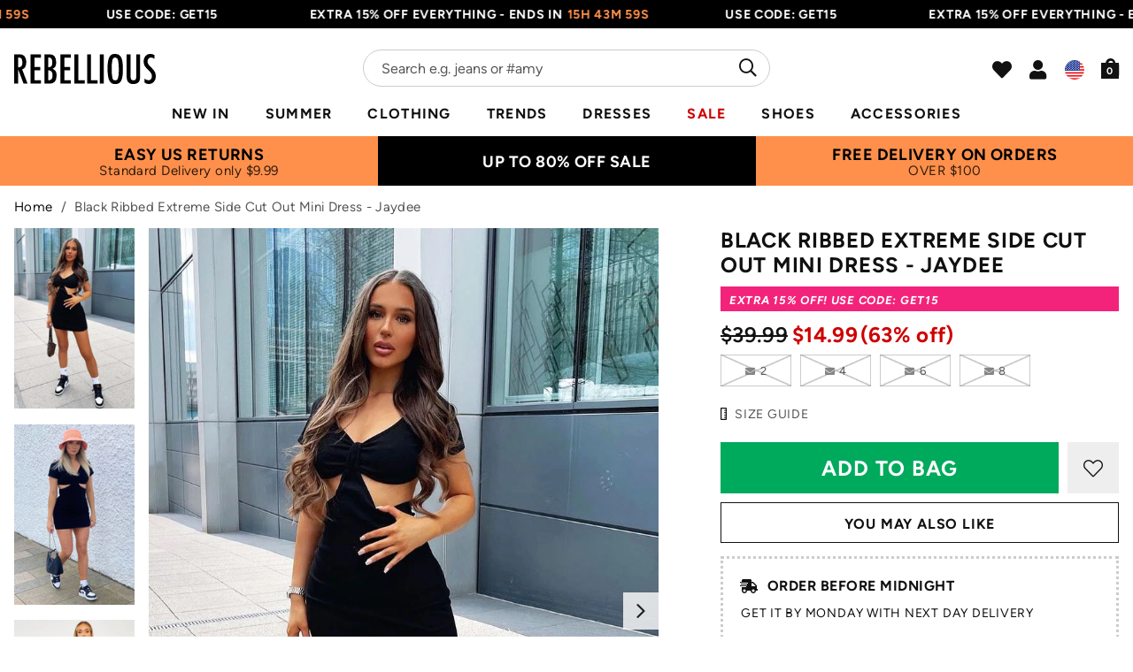

--- FILE ---
content_type: text/html; charset=utf-8
request_url: https://us.rebelliousfashion.com/products/black-ribbed-extreme-side-cut-out-mini-dress-jaydee
body_size: 36853
content:
<!doctype html>
<!--[if lt IE 7]><html class="no-js lt-ie9 lt-ie8 lt-ie7" lang="en"> <![endif]-->
<!--[if IE 7]><html class="no-js lt-ie9 lt-ie8" lang="en"> <![endif]-->
<!--[if IE 8]><html class="no-js lt-ie9" lang="en"> <![endif]-->
<!--[if IE 9 ]><html class="ie9 no-js"> <![endif]-->
<!--[if (gt IE 9)|!(IE)]><!--> <html class="no-js" lang="en-US"> <!--<![endif]-->  
<head>
  
  <meta charset="utf-8" />
  <!--[if IE]><meta http-equiv='X-UA-Compatible' content='IE=edge,chrome=1' /><![endif]-->

  <title>
  
    Black Ribbed Extreme Side Cut Out Mini Dress - Jaydee &ndash; Rebellious Fashion - US
  
  </title>

  
    <meta name="description" content="Get hot girl summer ready in our Jaydee Black Ribbed Extreme Side Cut Out Mini Dress. Details include ribbed fabric, extreme side cut out details, mini length and bodycon fit. Style with sandals and mini bag. Model wears size UK8" />
  

  <link rel="canonical" hreflang="en-gb" href="https://us.rebelliousfashion.com/products/black-ribbed-extreme-side-cut-out-mini-dress-jaydee"><link rel="shortcut icon preload" href="//us.rebelliousfashion.com/cdn/shop/files/favicon_180x180.jpg?v=1619699875" type="image/png" crossorigin="anonymous">

  <meta name="viewport" content="width=device-width, initial-scale=1" />

  

  <meta name="apple-itunes-app" content="app-id=1476240610">
  
  
  <meta property="og:type" content="product" />
  <meta property="og:title" content="Black Ribbed Extreme Side Cut Out Mini Dress - Jaydee" />
  
  <meta property="og:image" content="http://us.rebelliousfashion.com/cdn/shop/products/tillypegg_c384b97c-49fd-42d9-86da-85b51545a881_grande.jpg?v=1622126338" />
  <meta property="og:image:secure_url" content="https://us.rebelliousfashion.com/cdn/shop/products/tillypegg_c384b97c-49fd-42d9-86da-85b51545a881_grande.jpg?v=1622126338" />
  
  <meta property="og:image" content="http://us.rebelliousfashion.com/cdn/shop/products/officialdcm_grande.jpg?v=1622126338" />
  <meta property="og:image:secure_url" content="https://us.rebelliousfashion.com/cdn/shop/products/officialdcm_grande.jpg?v=1622126338" />
  
  <meta property="og:image" content="http://us.rebelliousfashion.com/cdn/shop/products/31.03.21mary2852_grande.jpg?v=1622126338" />
  <meta property="og:image:secure_url" content="https://us.rebelliousfashion.com/cdn/shop/products/31.03.21mary2852_grande.jpg?v=1622126338" />
  
  <meta property="og:image" content="http://us.rebelliousfashion.com/cdn/shop/products/31.03.21mary2863_grande.jpg?v=1622126338" />
  <meta property="og:image:secure_url" content="https://us.rebelliousfashion.com/cdn/shop/products/31.03.21mary2863_grande.jpg?v=1622126338" />
  
  <meta property="og:image" content="http://us.rebelliousfashion.com/cdn/shop/products/31.03.21mary2866_grande.jpg?v=1622126338" />
  <meta property="og:image:secure_url" content="https://us.rebelliousfashion.com/cdn/shop/products/31.03.21mary2866_grande.jpg?v=1622126338" />
  
  <meta property="og:image" content="http://us.rebelliousfashion.com/cdn/shop/products/31.03.21mary2871_grande.jpg?v=1622126338" />
  <meta property="og:image:secure_url" content="https://us.rebelliousfashion.com/cdn/shop/products/31.03.21mary2871_grande.jpg?v=1622126338" />
  
  <meta property="og:image" content="http://us.rebelliousfashion.com/cdn/shop/products/tiacollins_0ea94a38-eef1-462b-9183-ebdce8f5482e_grande.jpg?v=1622126338" />
  <meta property="og:image:secure_url" content="https://us.rebelliousfashion.com/cdn/shop/products/tiacollins_0ea94a38-eef1-462b-9183-ebdce8f5482e_grande.jpg?v=1622126338" />
  
  <meta property="og:image" content="http://us.rebelliousfashion.com/cdn/shop/products/amberharrisx_grande.jpg?v=1622126338" />
  <meta property="og:image:secure_url" content="https://us.rebelliousfashion.com/cdn/shop/products/amberharrisx_grande.jpg?v=1622126338" />
  
  <meta property="og:price:amount" content="14.99" />
  <meta property="og:price:currency" content="USD" />



<meta property="og:description" content="Get hot girl summer ready in our Jaydee Black Ribbed Extreme Side Cut Out Mini Dress. Details include ribbed fabric, extreme side cut out details, mini length and bodycon fit. Style with sandals and mini bag. Model wears size UK8" />

<meta property="og:url" content="https://us.rebelliousfashion.com/products/black-ribbed-extreme-side-cut-out-mini-dress-jaydee" />
<meta property="og:site_name" content="Rebellious Fashion - US" />
  
 

  <meta name="twitter:site" content="@Rebelliouslive">
  <meta name="twitter:card" content="product" />
  <meta name="twitter:title" content="Black Ribbed Extreme Side Cut Out Mini Dress - Jaydee" />
  <meta name="twitter:description" content="Get hot girl summer ready in our Jaydee Black Ribbed Extreme Side Cut Out Mini Dress. Details include ribbed fabric, extreme side cut out details, mini length and bodycon fit. Style with sandals and mini bag.Model wears size UK8" />
  <meta name="twitter:image" content="http://us.rebelliousfashion.com/cdn/shop/products/tillypegg_c384b97c-49fd-42d9-86da-85b51545a881_large.jpg?v=1622126338" />
  <meta name="twitter:label1" content="Price" />
  <meta name="twitter:data1" content="$14.99 USD" />
  
  <meta name="twitter:label2" content="Brand" />
  <meta name="twitter:data2" content="Rebellious Fashion" />
  


  

  <!-- Pre Fetch -->
  <link rel="dns-prefetch preconnect" href="https://cdn.shopify.com" crossorigin>
  <link rel="dns-prefetch preconnect" href="https://app.backinstock.org" crossorigin>
  <link rel="dns-prefetch preconnect" href="http://schema.org/Product" crossorigin>
  <link rel="dns-prefetch preconnect" href="https://assets.smartwishlist.webmarked.net" crossorigin>
  <link rel="dns-prefetch preconnect" href="https://cloudfront.net" crossorigin>
  <link rel="dns-prefetch preconnect" href="https://d7aa7r7vz5xs4.cloudfront.net" crossorigin>
  <link rel="dns-prefetch preconnect" href="https://static.nexusmedia-ua.com" crossorigin>
  
  <link rel="dns-prefetch preconnect" href="https://js.smct.io" crossorigin>
  <link rel="dns-prefetch preconnect" href="https://vars.hotjar.com" crossorigin>
  <link rel="dns-prefetch preconnect" href="https://get.geojs.io" crossorigin>
  <link rel="dns-prefetch preconnect" href="https://monorail-edge.shopifysvc.com" crossorigin>
  <link rel="dns-prefetch preconnect" href="https://script.hotjar.com" crossorigin>
  <link rel="dns-prefetch preconnect" href="https://svht.tradedoubler.com" crossorigin>
  <link rel="dns-prefetch preconnect" href="https://www.google-analytics.com" crossorigin>
  <link rel="dns-prefetch preconnect" href="https://www.googletagmanager.com" crossorigin>
  <link rel="dns-prefetch preconnect" href="https://stats.g.doubleclick.net" crossorigin>
  <link rel="dns-prefetch preconnect" href="https://analytics.tiktok.com" crossorigin>

  <!-- Preload Fonts -->
  <link rel="preload" href="//us.rebelliousfashion.com/cdn/shop/t/61/assets/figtree-v4-latin-regular.woff2" as="font" type="font/woff2" crossorigin="anonymous">
  <link rel="preload" href="//us.rebelliousfashion.com/cdn/shop/t/61/assets/figtree-v4-latin-italic.woff2" as="font" type="font/woff2" crossorigin="anonymous">
  <link rel="preload" href="//us.rebelliousfashion.com/cdn/shop/t/61/assets/figtree-v4-latin-500.woff2" as="font" type="font/woff2" crossorigin="anonymous">
  <link rel="preload" href="//us.rebelliousfashion.com/cdn/shop/t/61/assets/figtree-v4-latin-500italic.woff2" as="font" type="font/woff2" crossorigin="anonymous">
  <link rel="preload" href="//us.rebelliousfashion.com/cdn/shop/t/61/assets/figtree-v4-latin-600.woff2" as="font" type="font/woff2" crossorigin="anonymous">
  <link rel="preload" href="//us.rebelliousfashion.com/cdn/shop/t/61/assets/figtree-v4-latin-600italic.woff2" as="font" type="font/woff2" crossorigin="anonymous">
  <link rel="preload" href="//us.rebelliousfashion.com/cdn/shop/t/61/assets/figtree-v4-latin-700.woff2" as="font" type="font/woff2" crossorigin="anonymous">
  <link rel="preload" href="//us.rebelliousfashion.com/cdn/shop/t/61/assets/figtree-v4-latin-700italic.woff2" as="font" type="font/woff2" crossorigin="anonymous">
  <link rel="preload" href="//us.rebelliousfashion.com/cdn/shop/t/61/assets/figtree-v4-latin-900.woff2" as="font" type="font/woff2" crossorigin="anonymous">
  <link rel="preload" href="//us.rebelliousfashion.com/cdn/shop/t/61/assets/figtree-v4-latin-900italic.woff2" as="font" type="font/woff2" crossorigin="anonymous">

  <script>
    var originalAttachEvent = window.attachEvent,
originalAddEventListener = window.addEventListener;
var eventListenerOverride = function(eventName,cb,p){
	if (eventName && (eventName==='onload'||eventName==='load') && cb && cb.name==='asyncLoad') {
		
         window.afterLoadWithEvents = window.afterLoadWithEvents || [];
 		 window.afterLoadWithEvents.push(
         {
                f:cb,
                evt: 'mousemove',
                el: document
          });
      	  return;
	}
	if (window.attachEvent){
		originalAttachEvent(eventName,cb)
	} else {
		originalAddEventListener(eventName,cb,p)
	}
};
	
if (window.attachEvent) {
	window.attachEvent = eventListenerOverride;
} else {
	window.addEventListener=eventListenerOverride;
}
    
const _insertBeforeElementBackup = Element.prototype.insertBefore
Element.prototype.insertBefore= function(...args) {   
  if(args[0].outerHTML && args[0].outerHTML.indexOf("trekkie") !=-1) {
    var t=this;
     window.afterLoadWithEvents = window.afterLoadWithEvents || [];
 		 window.afterLoadWithEvents.push(
         {
           f:function() {_insertBeforeElementBackup.apply(t,args)},
                evt: 'mousemove',
                el: document
          });
    return;
  }
  return _insertBeforeElementBackup.apply(this,args);  
}
    </script>

<script>window.performance && window.performance.mark && window.performance.mark('shopify.content_for_header.start');</script><meta id="shopify-digital-wallet" name="shopify-digital-wallet" content="/56312791210/digital_wallets/dialog">
<meta name="shopify-checkout-api-token" content="c5aa272b66f7325c29db6c2177bb0d9b">
<meta id="in-context-paypal-metadata" data-shop-id="56312791210" data-venmo-supported="false" data-environment="production" data-locale="en_US" data-paypal-v4="true" data-currency="USD">
<link rel="alternate" type="application/json+oembed" href="https://us.rebelliousfashion.com/products/black-ribbed-extreme-side-cut-out-mini-dress-jaydee.oembed">
<script async="async" src="/checkouts/internal/preloads.js?locale=en-US"></script>
<link rel="preconnect" href="https://shop.app" crossorigin="anonymous">
<script async="async" src="https://shop.app/checkouts/internal/preloads.js?locale=en-US&shop_id=56312791210" crossorigin="anonymous"></script>
<script id="apple-pay-shop-capabilities" type="application/json">{"shopId":56312791210,"countryCode":"GB","currencyCode":"USD","merchantCapabilities":["supports3DS"],"merchantId":"gid:\/\/shopify\/Shop\/56312791210","merchantName":"Rebellious Fashion - US","requiredBillingContactFields":["postalAddress","email","phone"],"requiredShippingContactFields":["postalAddress","email","phone"],"shippingType":"shipping","supportedNetworks":["visa","maestro","masterCard","amex","discover","elo"],"total":{"type":"pending","label":"Rebellious Fashion - US","amount":"1.00"},"shopifyPaymentsEnabled":true,"supportsSubscriptions":true}</script>
<script id="shopify-features" type="application/json">{"accessToken":"c5aa272b66f7325c29db6c2177bb0d9b","betas":["rich-media-storefront-analytics"],"domain":"us.rebelliousfashion.com","predictiveSearch":true,"shopId":56312791210,"locale":"en"}</script>
<script>var Shopify = Shopify || {};
Shopify.shop = "us-rebel-f.myshopify.com";
Shopify.locale = "en";
Shopify.currency = {"active":"USD","rate":"1.0"};
Shopify.country = "US";
Shopify.theme = {"name":"rebel-f\/23.18.1-live - Current UK Live","id":133243895978,"schema_name":null,"schema_version":null,"theme_store_id":null,"role":"main"};
Shopify.theme.handle = "null";
Shopify.theme.style = {"id":null,"handle":null};
Shopify.cdnHost = "us.rebelliousfashion.com/cdn";
Shopify.routes = Shopify.routes || {};
Shopify.routes.root = "/";</script>
<script type="module">!function(o){(o.Shopify=o.Shopify||{}).modules=!0}(window);</script>
<script>!function(o){function n(){var o=[];function n(){o.push(Array.prototype.slice.apply(arguments))}return n.q=o,n}var t=o.Shopify=o.Shopify||{};t.loadFeatures=n(),t.autoloadFeatures=n()}(window);</script>
<script>
  window.ShopifyPay = window.ShopifyPay || {};
  window.ShopifyPay.apiHost = "shop.app\/pay";
  window.ShopifyPay.redirectState = null;
</script>
<script id="shop-js-analytics" type="application/json">{"pageType":"product"}</script>
<script defer="defer" async type="module" src="//us.rebelliousfashion.com/cdn/shopifycloud/shop-js/modules/v2/client.init-shop-cart-sync_BT-GjEfc.en.esm.js"></script>
<script defer="defer" async type="module" src="//us.rebelliousfashion.com/cdn/shopifycloud/shop-js/modules/v2/chunk.common_D58fp_Oc.esm.js"></script>
<script defer="defer" async type="module" src="//us.rebelliousfashion.com/cdn/shopifycloud/shop-js/modules/v2/chunk.modal_xMitdFEc.esm.js"></script>
<script type="module">
  await import("//us.rebelliousfashion.com/cdn/shopifycloud/shop-js/modules/v2/client.init-shop-cart-sync_BT-GjEfc.en.esm.js");
await import("//us.rebelliousfashion.com/cdn/shopifycloud/shop-js/modules/v2/chunk.common_D58fp_Oc.esm.js");
await import("//us.rebelliousfashion.com/cdn/shopifycloud/shop-js/modules/v2/chunk.modal_xMitdFEc.esm.js");

  window.Shopify.SignInWithShop?.initShopCartSync?.({"fedCMEnabled":true,"windoidEnabled":true});

</script>
<script>
  window.Shopify = window.Shopify || {};
  if (!window.Shopify.featureAssets) window.Shopify.featureAssets = {};
  window.Shopify.featureAssets['shop-js'] = {"shop-cart-sync":["modules/v2/client.shop-cart-sync_DZOKe7Ll.en.esm.js","modules/v2/chunk.common_D58fp_Oc.esm.js","modules/v2/chunk.modal_xMitdFEc.esm.js"],"init-fed-cm":["modules/v2/client.init-fed-cm_B6oLuCjv.en.esm.js","modules/v2/chunk.common_D58fp_Oc.esm.js","modules/v2/chunk.modal_xMitdFEc.esm.js"],"shop-cash-offers":["modules/v2/client.shop-cash-offers_D2sdYoxE.en.esm.js","modules/v2/chunk.common_D58fp_Oc.esm.js","modules/v2/chunk.modal_xMitdFEc.esm.js"],"shop-login-button":["modules/v2/client.shop-login-button_QeVjl5Y3.en.esm.js","modules/v2/chunk.common_D58fp_Oc.esm.js","modules/v2/chunk.modal_xMitdFEc.esm.js"],"pay-button":["modules/v2/client.pay-button_DXTOsIq6.en.esm.js","modules/v2/chunk.common_D58fp_Oc.esm.js","modules/v2/chunk.modal_xMitdFEc.esm.js"],"shop-button":["modules/v2/client.shop-button_DQZHx9pm.en.esm.js","modules/v2/chunk.common_D58fp_Oc.esm.js","modules/v2/chunk.modal_xMitdFEc.esm.js"],"avatar":["modules/v2/client.avatar_BTnouDA3.en.esm.js"],"init-windoid":["modules/v2/client.init-windoid_CR1B-cfM.en.esm.js","modules/v2/chunk.common_D58fp_Oc.esm.js","modules/v2/chunk.modal_xMitdFEc.esm.js"],"init-shop-for-new-customer-accounts":["modules/v2/client.init-shop-for-new-customer-accounts_C_vY_xzh.en.esm.js","modules/v2/client.shop-login-button_QeVjl5Y3.en.esm.js","modules/v2/chunk.common_D58fp_Oc.esm.js","modules/v2/chunk.modal_xMitdFEc.esm.js"],"init-shop-email-lookup-coordinator":["modules/v2/client.init-shop-email-lookup-coordinator_BI7n9ZSv.en.esm.js","modules/v2/chunk.common_D58fp_Oc.esm.js","modules/v2/chunk.modal_xMitdFEc.esm.js"],"init-shop-cart-sync":["modules/v2/client.init-shop-cart-sync_BT-GjEfc.en.esm.js","modules/v2/chunk.common_D58fp_Oc.esm.js","modules/v2/chunk.modal_xMitdFEc.esm.js"],"shop-toast-manager":["modules/v2/client.shop-toast-manager_DiYdP3xc.en.esm.js","modules/v2/chunk.common_D58fp_Oc.esm.js","modules/v2/chunk.modal_xMitdFEc.esm.js"],"init-customer-accounts":["modules/v2/client.init-customer-accounts_D9ZNqS-Q.en.esm.js","modules/v2/client.shop-login-button_QeVjl5Y3.en.esm.js","modules/v2/chunk.common_D58fp_Oc.esm.js","modules/v2/chunk.modal_xMitdFEc.esm.js"],"init-customer-accounts-sign-up":["modules/v2/client.init-customer-accounts-sign-up_iGw4briv.en.esm.js","modules/v2/client.shop-login-button_QeVjl5Y3.en.esm.js","modules/v2/chunk.common_D58fp_Oc.esm.js","modules/v2/chunk.modal_xMitdFEc.esm.js"],"shop-follow-button":["modules/v2/client.shop-follow-button_CqMgW2wH.en.esm.js","modules/v2/chunk.common_D58fp_Oc.esm.js","modules/v2/chunk.modal_xMitdFEc.esm.js"],"checkout-modal":["modules/v2/client.checkout-modal_xHeaAweL.en.esm.js","modules/v2/chunk.common_D58fp_Oc.esm.js","modules/v2/chunk.modal_xMitdFEc.esm.js"],"shop-login":["modules/v2/client.shop-login_D91U-Q7h.en.esm.js","modules/v2/chunk.common_D58fp_Oc.esm.js","modules/v2/chunk.modal_xMitdFEc.esm.js"],"lead-capture":["modules/v2/client.lead-capture_BJmE1dJe.en.esm.js","modules/v2/chunk.common_D58fp_Oc.esm.js","modules/v2/chunk.modal_xMitdFEc.esm.js"],"payment-terms":["modules/v2/client.payment-terms_Ci9AEqFq.en.esm.js","modules/v2/chunk.common_D58fp_Oc.esm.js","modules/v2/chunk.modal_xMitdFEc.esm.js"]};
</script>
<script>(function() {
  var isLoaded = false;
  function asyncLoad() {
    if (isLoaded) return;
    isLoaded = true;
    var urls = ["https:\/\/easygdpr.b-cdn.net\/v\/1553540745\/gdpr.min.js?shop=us-rebel-f.myshopify.com","https:\/\/cdn-scripts.signifyd.com\/shopify\/script-tag.js?shop=us-rebel-f.myshopify.com","https:\/\/intg.snapchat.com\/shopify\/shopify-scevent-init.js?id=2d9b1778-628a-4a54-bde8-e67035be2a00\u0026shop=us-rebel-f.myshopify.com","https:\/\/static.klaviyo.com\/onsite\/js\/klaviyo.js?company_id=YzJmxv\u0026shop=us-rebel-f.myshopify.com","https:\/\/api.vennapps.com\/deeplink-banner\/banner.js?shop=us-rebel-f.myshopify.com","https:\/\/assets.smartwishlist.webmarked.net\/static\/v6\/smartwishlist.js?shop=us-rebel-f.myshopify.com","\/\/backinstock.useamp.com\/widget\/40510_1767156684.js?category=bis\u0026v=6\u0026shop=us-rebel-f.myshopify.com"];
    for (var i = 0; i < urls.length; i++) {
      var s = document.createElement('script');
      s.type = 'text/javascript';
      s.async = true;
      s.src = urls[i];
      var x = document.getElementsByTagName('script')[0];
      x.parentNode.insertBefore(s, x);
    }
  };
  if(window.attachEvent) {
    window.attachEvent('onload', asyncLoad);
  } else {
    window.addEventListener('load', asyncLoad, false);
  }
})();</script>
<script id="__st">var __st={"a":56312791210,"offset":-18000,"reqid":"ecab5e87-e18e-4914-a467-6dc590845bcf-1769242555","pageurl":"us.rebelliousfashion.com\/products\/black-ribbed-extreme-side-cut-out-mini-dress-jaydee","u":"e5d46e92f0a7","p":"product","rtyp":"product","rid":6749964599466};</script>
<script>window.ShopifyPaypalV4VisibilityTracking = true;</script>
<script id="captcha-bootstrap">!function(){'use strict';const t='contact',e='account',n='new_comment',o=[[t,t],['blogs',n],['comments',n],[t,'customer']],c=[[e,'customer_login'],[e,'guest_login'],[e,'recover_customer_password'],[e,'create_customer']],r=t=>t.map((([t,e])=>`form[action*='/${t}']:not([data-nocaptcha='true']) input[name='form_type'][value='${e}']`)).join(','),a=t=>()=>t?[...document.querySelectorAll(t)].map((t=>t.form)):[];function s(){const t=[...o],e=r(t);return a(e)}const i='password',u='form_key',d=['recaptcha-v3-token','g-recaptcha-response','h-captcha-response',i],f=()=>{try{return window.sessionStorage}catch{return}},m='__shopify_v',_=t=>t.elements[u];function p(t,e,n=!1){try{const o=window.sessionStorage,c=JSON.parse(o.getItem(e)),{data:r}=function(t){const{data:e,action:n}=t;return t[m]||n?{data:e,action:n}:{data:t,action:n}}(c);for(const[e,n]of Object.entries(r))t.elements[e]&&(t.elements[e].value=n);n&&o.removeItem(e)}catch(o){console.error('form repopulation failed',{error:o})}}const l='form_type',E='cptcha';function T(t){t.dataset[E]=!0}const w=window,h=w.document,L='Shopify',v='ce_forms',y='captcha';let A=!1;((t,e)=>{const n=(g='f06e6c50-85a8-45c8-87d0-21a2b65856fe',I='https://cdn.shopify.com/shopifycloud/storefront-forms-hcaptcha/ce_storefront_forms_captcha_hcaptcha.v1.5.2.iife.js',D={infoText:'Protected by hCaptcha',privacyText:'Privacy',termsText:'Terms'},(t,e,n)=>{const o=w[L][v],c=o.bindForm;if(c)return c(t,g,e,D).then(n);var r;o.q.push([[t,g,e,D],n]),r=I,A||(h.body.append(Object.assign(h.createElement('script'),{id:'captcha-provider',async:!0,src:r})),A=!0)});var g,I,D;w[L]=w[L]||{},w[L][v]=w[L][v]||{},w[L][v].q=[],w[L][y]=w[L][y]||{},w[L][y].protect=function(t,e){n(t,void 0,e),T(t)},Object.freeze(w[L][y]),function(t,e,n,w,h,L){const[v,y,A,g]=function(t,e,n){const i=e?o:[],u=t?c:[],d=[...i,...u],f=r(d),m=r(i),_=r(d.filter((([t,e])=>n.includes(e))));return[a(f),a(m),a(_),s()]}(w,h,L),I=t=>{const e=t.target;return e instanceof HTMLFormElement?e:e&&e.form},D=t=>v().includes(t);t.addEventListener('submit',(t=>{const e=I(t);if(!e)return;const n=D(e)&&!e.dataset.hcaptchaBound&&!e.dataset.recaptchaBound,o=_(e),c=g().includes(e)&&(!o||!o.value);(n||c)&&t.preventDefault(),c&&!n&&(function(t){try{if(!f())return;!function(t){const e=f();if(!e)return;const n=_(t);if(!n)return;const o=n.value;o&&e.removeItem(o)}(t);const e=Array.from(Array(32),(()=>Math.random().toString(36)[2])).join('');!function(t,e){_(t)||t.append(Object.assign(document.createElement('input'),{type:'hidden',name:u})),t.elements[u].value=e}(t,e),function(t,e){const n=f();if(!n)return;const o=[...t.querySelectorAll(`input[type='${i}']`)].map((({name:t})=>t)),c=[...d,...o],r={};for(const[a,s]of new FormData(t).entries())c.includes(a)||(r[a]=s);n.setItem(e,JSON.stringify({[m]:1,action:t.action,data:r}))}(t,e)}catch(e){console.error('failed to persist form',e)}}(e),e.submit())}));const S=(t,e)=>{t&&!t.dataset[E]&&(n(t,e.some((e=>e===t))),T(t))};for(const o of['focusin','change'])t.addEventListener(o,(t=>{const e=I(t);D(e)&&S(e,y())}));const B=e.get('form_key'),M=e.get(l),P=B&&M;t.addEventListener('DOMContentLoaded',(()=>{const t=y();if(P)for(const e of t)e.elements[l].value===M&&p(e,B);[...new Set([...A(),...v().filter((t=>'true'===t.dataset.shopifyCaptcha))])].forEach((e=>S(e,t)))}))}(h,new URLSearchParams(w.location.search),n,t,e,['guest_login'])})(!0,!0)}();</script>
<script integrity="sha256-4kQ18oKyAcykRKYeNunJcIwy7WH5gtpwJnB7kiuLZ1E=" data-source-attribution="shopify.loadfeatures" defer="defer" src="//us.rebelliousfashion.com/cdn/shopifycloud/storefront/assets/storefront/load_feature-a0a9edcb.js" crossorigin="anonymous"></script>
<script crossorigin="anonymous" defer="defer" src="//us.rebelliousfashion.com/cdn/shopifycloud/storefront/assets/shopify_pay/storefront-65b4c6d7.js?v=20250812"></script>
<script data-source-attribution="shopify.dynamic_checkout.dynamic.init">var Shopify=Shopify||{};Shopify.PaymentButton=Shopify.PaymentButton||{isStorefrontPortableWallets:!0,init:function(){window.Shopify.PaymentButton.init=function(){};var t=document.createElement("script");t.src="https://us.rebelliousfashion.com/cdn/shopifycloud/portable-wallets/latest/portable-wallets.en.js",t.type="module",document.head.appendChild(t)}};
</script>
<script data-source-attribution="shopify.dynamic_checkout.buyer_consent">
  function portableWalletsHideBuyerConsent(e){var t=document.getElementById("shopify-buyer-consent"),n=document.getElementById("shopify-subscription-policy-button");t&&n&&(t.classList.add("hidden"),t.setAttribute("aria-hidden","true"),n.removeEventListener("click",e))}function portableWalletsShowBuyerConsent(e){var t=document.getElementById("shopify-buyer-consent"),n=document.getElementById("shopify-subscription-policy-button");t&&n&&(t.classList.remove("hidden"),t.removeAttribute("aria-hidden"),n.addEventListener("click",e))}window.Shopify?.PaymentButton&&(window.Shopify.PaymentButton.hideBuyerConsent=portableWalletsHideBuyerConsent,window.Shopify.PaymentButton.showBuyerConsent=portableWalletsShowBuyerConsent);
</script>
<script data-source-attribution="shopify.dynamic_checkout.cart.bootstrap">document.addEventListener("DOMContentLoaded",(function(){function t(){return document.querySelector("shopify-accelerated-checkout-cart, shopify-accelerated-checkout")}if(t())Shopify.PaymentButton.init();else{new MutationObserver((function(e,n){t()&&(Shopify.PaymentButton.init(),n.disconnect())})).observe(document.body,{childList:!0,subtree:!0})}}));
</script>
<link id="shopify-accelerated-checkout-styles" rel="stylesheet" media="screen" href="https://us.rebelliousfashion.com/cdn/shopifycloud/portable-wallets/latest/accelerated-checkout-backwards-compat.css" crossorigin="anonymous">
<style id="shopify-accelerated-checkout-cart">
        #shopify-buyer-consent {
  margin-top: 1em;
  display: inline-block;
  width: 100%;
}

#shopify-buyer-consent.hidden {
  display: none;
}

#shopify-subscription-policy-button {
  background: none;
  border: none;
  padding: 0;
  text-decoration: underline;
  font-size: inherit;
  cursor: pointer;
}

#shopify-subscription-policy-button::before {
  box-shadow: none;
}

      </style>

<script>window.performance && window.performance.mark && window.performance.mark('shopify.content_for_header.end');</script>

  
    <link rel="preload stylesheet" href="//us.rebelliousfashion.com/cdn/shop/t/61/assets/product-essential.css?v=10168132764670102611690549944" as="style">
  

  <!--[if lt IE 9]>
  <script src="//html5shiv.googlecode.com/svn/trunk/html5.js" type="text/javascript"></script>
  <![endif]-->

  

  <script type="text/javascript">
    document.documentElement.className = document.documentElement.className.replace('no-js', 'js');

    window.theme = {
      moneyFormat: "${{amount}}",
      international: {
        uk: "rebelliousfashion.com",
        us: "us.rebelliousfashion.com",
        au: "au.rebelliousfashion.com",
        eu: "eu.rebelliousfashion.com"
      }
    };
  </script>

  
  <meta name="google-site-verification" content="3dxeR-6od_hinA-6zz9nVmbGbcxm5r9Q3dJ63gXeOlE">

<!-- New GTM -->
<script>(function(w,d,s,l,i){w[l]=w[l]||[];w[l].push({'gtm.start':
new Date().getTime(),event:'gtm.js'});var f=d.getElementsByTagName(s)[0],
j=d.createElement(s),dl=l!='dataLayer'?'&l='+l:'';j.async=true;j.src=
'https://www.googletagmanager.com/gtm.js?id='+i+dl;f.parentNode.insertBefore(j,f);
})(window,document,'script','dataLayer','GTM-N66W8TP');</script>
<!-- End Google Tag Manager -->

<!-- Search Console -->
<meta name="google-site-verification" content="zdhuGCq9-DUITBQFGh5jc96hBIYvCJ_aTOKFL-BiRog">
  

  <!--begin-boost-pfs-filter-css-->
    <link rel="preload stylesheet" href="//us.rebelliousfashion.com/cdn/shop/t/61/assets/boost-pfs-instant-search.css?v=49615345288930719331690549964" as="style"><link href="//us.rebelliousfashion.com/cdn/shop/t/61/assets/boost-pfs-custom.css?v=159752430403851933831690549964" rel="stylesheet" type="text/css" media="all" />
<style data-id="boost-pfs-style" type="text/css">
    .boost-pfs-filter-option-title-text {}

   .boost-pfs-filter-tree-v .boost-pfs-filter-option-title-text:before {}
    .boost-pfs-filter-tree-v .boost-pfs-filter-option.boost-pfs-filter-option-collapsed .boost-pfs-filter-option-title-text:before {}
    .boost-pfs-filter-tree-h .boost-pfs-filter-option-title-heading:before {}

    .boost-pfs-filter-refine-by .boost-pfs-filter-option-title h3 {}

    .boost-pfs-filter-option-content .boost-pfs-filter-option-item-list .boost-pfs-filter-option-item button,
    .boost-pfs-filter-option-content .boost-pfs-filter-option-item-list .boost-pfs-filter-option-item .boost-pfs-filter-button,
    .boost-pfs-filter-option-range-amount input,
    .boost-pfs-filter-tree-v .boost-pfs-filter-refine-by .boost-pfs-filter-refine-by-items .refine-by-item,
    .boost-pfs-filter-refine-by-wrapper-v .boost-pfs-filter-refine-by .boost-pfs-filter-refine-by-items .refine-by-item,
    .boost-pfs-filter-refine-by .boost-pfs-filter-option-title,
    .boost-pfs-filter-refine-by .boost-pfs-filter-refine-by-items .refine-by-item>a,
    .boost-pfs-filter-refine-by>span,
    .boost-pfs-filter-clear,
    .boost-pfs-filter-clear-all{}
    .boost-pfs-filter-tree-h .boost-pfs-filter-pc .boost-pfs-filter-refine-by-items .refine-by-item .boost-pfs-filter-clear .refine-by-type, 
    .boost-pfs-filter-refine-by-wrapper-h .boost-pfs-filter-pc .boost-pfs-filter-refine-by-items .refine-by-item .boost-pfs-filter-clear .refine-by-type {}

    .boost-pfs-filter-option-multi-level-collections .boost-pfs-filter-option-multi-level-list .boost-pfs-filter-option-item .boost-pfs-filter-button-arrow .boost-pfs-arrow:before,
    .boost-pfs-filter-option-multi-level-tag .boost-pfs-filter-option-multi-level-list .boost-pfs-filter-option-item .boost-pfs-filter-button-arrow .boost-pfs-arrow:before {}

    .boost-pfs-filter-refine-by-wrapper-v .boost-pfs-filter-refine-by .boost-pfs-filter-refine-by-items .refine-by-item .boost-pfs-filter-clear:after, 
    .boost-pfs-filter-refine-by-wrapper-v .boost-pfs-filter-refine-by .boost-pfs-filter-refine-by-items .refine-by-item .boost-pfs-filter-clear:before, 
    .boost-pfs-filter-tree-v .boost-pfs-filter-refine-by .boost-pfs-filter-refine-by-items .refine-by-item .boost-pfs-filter-clear:after, 
    .boost-pfs-filter-tree-v .boost-pfs-filter-refine-by .boost-pfs-filter-refine-by-items .refine-by-item .boost-pfs-filter-clear:before,
    .boost-pfs-filter-refine-by-wrapper-h .boost-pfs-filter-pc .boost-pfs-filter-refine-by-items .refine-by-item .boost-pfs-filter-clear:after, 
    .boost-pfs-filter-refine-by-wrapper-h .boost-pfs-filter-pc .boost-pfs-filter-refine-by-items .refine-by-item .boost-pfs-filter-clear:before, 
    .boost-pfs-filter-tree-h .boost-pfs-filter-pc .boost-pfs-filter-refine-by-items .refine-by-item .boost-pfs-filter-clear:after, 
    .boost-pfs-filter-tree-h .boost-pfs-filter-pc .boost-pfs-filter-refine-by-items .refine-by-item .boost-pfs-filter-clear:before {}
    .boost-pfs-filter-option-range-slider .noUi-value-horizontal {}

    .boost-pfs-filter-tree-mobile-button button,
    .boost-pfs-filter-top-sorting-mobile button {}
    .boost-pfs-filter-top-sorting-mobile button>span:after {}
  </style>
  <!--end-boost-pfs-filter-css-->
  
  <style>
    
  </style>

<!-- BEGIN app block: shopify://apps/klaviyo-email-marketing-sms/blocks/klaviyo-onsite-embed/2632fe16-c075-4321-a88b-50b567f42507 -->















  <script>
    window.klaviyoReviewsProductDesignMode = false
  </script>







<!-- END app block --><link href="https://monorail-edge.shopifysvc.com" rel="dns-prefetch">
<script>(function(){if ("sendBeacon" in navigator && "performance" in window) {try {var session_token_from_headers = performance.getEntriesByType('navigation')[0].serverTiming.find(x => x.name == '_s').description;} catch {var session_token_from_headers = undefined;}var session_cookie_matches = document.cookie.match(/_shopify_s=([^;]*)/);var session_token_from_cookie = session_cookie_matches && session_cookie_matches.length === 2 ? session_cookie_matches[1] : "";var session_token = session_token_from_headers || session_token_from_cookie || "";function handle_abandonment_event(e) {var entries = performance.getEntries().filter(function(entry) {return /monorail-edge.shopifysvc.com/.test(entry.name);});if (!window.abandonment_tracked && entries.length === 0) {window.abandonment_tracked = true;var currentMs = Date.now();var navigation_start = performance.timing.navigationStart;var payload = {shop_id: 56312791210,url: window.location.href,navigation_start,duration: currentMs - navigation_start,session_token,page_type: "product"};window.navigator.sendBeacon("https://monorail-edge.shopifysvc.com/v1/produce", JSON.stringify({schema_id: "online_store_buyer_site_abandonment/1.1",payload: payload,metadata: {event_created_at_ms: currentMs,event_sent_at_ms: currentMs}}));}}window.addEventListener('pagehide', handle_abandonment_event);}}());</script>
<script id="web-pixels-manager-setup">(function e(e,d,r,n,o){if(void 0===o&&(o={}),!Boolean(null===(a=null===(i=window.Shopify)||void 0===i?void 0:i.analytics)||void 0===a?void 0:a.replayQueue)){var i,a;window.Shopify=window.Shopify||{};var t=window.Shopify;t.analytics=t.analytics||{};var s=t.analytics;s.replayQueue=[],s.publish=function(e,d,r){return s.replayQueue.push([e,d,r]),!0};try{self.performance.mark("wpm:start")}catch(e){}var l=function(){var e={modern:/Edge?\/(1{2}[4-9]|1[2-9]\d|[2-9]\d{2}|\d{4,})\.\d+(\.\d+|)|Firefox\/(1{2}[4-9]|1[2-9]\d|[2-9]\d{2}|\d{4,})\.\d+(\.\d+|)|Chrom(ium|e)\/(9{2}|\d{3,})\.\d+(\.\d+|)|(Maci|X1{2}).+ Version\/(15\.\d+|(1[6-9]|[2-9]\d|\d{3,})\.\d+)([,.]\d+|)( \(\w+\)|)( Mobile\/\w+|) Safari\/|Chrome.+OPR\/(9{2}|\d{3,})\.\d+\.\d+|(CPU[ +]OS|iPhone[ +]OS|CPU[ +]iPhone|CPU IPhone OS|CPU iPad OS)[ +]+(15[._]\d+|(1[6-9]|[2-9]\d|\d{3,})[._]\d+)([._]\d+|)|Android:?[ /-](13[3-9]|1[4-9]\d|[2-9]\d{2}|\d{4,})(\.\d+|)(\.\d+|)|Android.+Firefox\/(13[5-9]|1[4-9]\d|[2-9]\d{2}|\d{4,})\.\d+(\.\d+|)|Android.+Chrom(ium|e)\/(13[3-9]|1[4-9]\d|[2-9]\d{2}|\d{4,})\.\d+(\.\d+|)|SamsungBrowser\/([2-9]\d|\d{3,})\.\d+/,legacy:/Edge?\/(1[6-9]|[2-9]\d|\d{3,})\.\d+(\.\d+|)|Firefox\/(5[4-9]|[6-9]\d|\d{3,})\.\d+(\.\d+|)|Chrom(ium|e)\/(5[1-9]|[6-9]\d|\d{3,})\.\d+(\.\d+|)([\d.]+$|.*Safari\/(?![\d.]+ Edge\/[\d.]+$))|(Maci|X1{2}).+ Version\/(10\.\d+|(1[1-9]|[2-9]\d|\d{3,})\.\d+)([,.]\d+|)( \(\w+\)|)( Mobile\/\w+|) Safari\/|Chrome.+OPR\/(3[89]|[4-9]\d|\d{3,})\.\d+\.\d+|(CPU[ +]OS|iPhone[ +]OS|CPU[ +]iPhone|CPU IPhone OS|CPU iPad OS)[ +]+(10[._]\d+|(1[1-9]|[2-9]\d|\d{3,})[._]\d+)([._]\d+|)|Android:?[ /-](13[3-9]|1[4-9]\d|[2-9]\d{2}|\d{4,})(\.\d+|)(\.\d+|)|Mobile Safari.+OPR\/([89]\d|\d{3,})\.\d+\.\d+|Android.+Firefox\/(13[5-9]|1[4-9]\d|[2-9]\d{2}|\d{4,})\.\d+(\.\d+|)|Android.+Chrom(ium|e)\/(13[3-9]|1[4-9]\d|[2-9]\d{2}|\d{4,})\.\d+(\.\d+|)|Android.+(UC? ?Browser|UCWEB|U3)[ /]?(15\.([5-9]|\d{2,})|(1[6-9]|[2-9]\d|\d{3,})\.\d+)\.\d+|SamsungBrowser\/(5\.\d+|([6-9]|\d{2,})\.\d+)|Android.+MQ{2}Browser\/(14(\.(9|\d{2,})|)|(1[5-9]|[2-9]\d|\d{3,})(\.\d+|))(\.\d+|)|K[Aa][Ii]OS\/(3\.\d+|([4-9]|\d{2,})\.\d+)(\.\d+|)/},d=e.modern,r=e.legacy,n=navigator.userAgent;return n.match(d)?"modern":n.match(r)?"legacy":"unknown"}(),u="modern"===l?"modern":"legacy",c=(null!=n?n:{modern:"",legacy:""})[u],f=function(e){return[e.baseUrl,"/wpm","/b",e.hashVersion,"modern"===e.buildTarget?"m":"l",".js"].join("")}({baseUrl:d,hashVersion:r,buildTarget:u}),m=function(e){var d=e.version,r=e.bundleTarget,n=e.surface,o=e.pageUrl,i=e.monorailEndpoint;return{emit:function(e){var a=e.status,t=e.errorMsg,s=(new Date).getTime(),l=JSON.stringify({metadata:{event_sent_at_ms:s},events:[{schema_id:"web_pixels_manager_load/3.1",payload:{version:d,bundle_target:r,page_url:o,status:a,surface:n,error_msg:t},metadata:{event_created_at_ms:s}}]});if(!i)return console&&console.warn&&console.warn("[Web Pixels Manager] No Monorail endpoint provided, skipping logging."),!1;try{return self.navigator.sendBeacon.bind(self.navigator)(i,l)}catch(e){}var u=new XMLHttpRequest;try{return u.open("POST",i,!0),u.setRequestHeader("Content-Type","text/plain"),u.send(l),!0}catch(e){return console&&console.warn&&console.warn("[Web Pixels Manager] Got an unhandled error while logging to Monorail."),!1}}}}({version:r,bundleTarget:l,surface:e.surface,pageUrl:self.location.href,monorailEndpoint:e.monorailEndpoint});try{o.browserTarget=l,function(e){var d=e.src,r=e.async,n=void 0===r||r,o=e.onload,i=e.onerror,a=e.sri,t=e.scriptDataAttributes,s=void 0===t?{}:t,l=document.createElement("script"),u=document.querySelector("head"),c=document.querySelector("body");if(l.async=n,l.src=d,a&&(l.integrity=a,l.crossOrigin="anonymous"),s)for(var f in s)if(Object.prototype.hasOwnProperty.call(s,f))try{l.dataset[f]=s[f]}catch(e){}if(o&&l.addEventListener("load",o),i&&l.addEventListener("error",i),u)u.appendChild(l);else{if(!c)throw new Error("Did not find a head or body element to append the script");c.appendChild(l)}}({src:f,async:!0,onload:function(){if(!function(){var e,d;return Boolean(null===(d=null===(e=window.Shopify)||void 0===e?void 0:e.analytics)||void 0===d?void 0:d.initialized)}()){var d=window.webPixelsManager.init(e)||void 0;if(d){var r=window.Shopify.analytics;r.replayQueue.forEach((function(e){var r=e[0],n=e[1],o=e[2];d.publishCustomEvent(r,n,o)})),r.replayQueue=[],r.publish=d.publishCustomEvent,r.visitor=d.visitor,r.initialized=!0}}},onerror:function(){return m.emit({status:"failed",errorMsg:"".concat(f," has failed to load")})},sri:function(e){var d=/^sha384-[A-Za-z0-9+/=]+$/;return"string"==typeof e&&d.test(e)}(c)?c:"",scriptDataAttributes:o}),m.emit({status:"loading"})}catch(e){m.emit({status:"failed",errorMsg:(null==e?void 0:e.message)||"Unknown error"})}}})({shopId: 56312791210,storefrontBaseUrl: "https://us.rebelliousfashion.com",extensionsBaseUrl: "https://extensions.shopifycdn.com/cdn/shopifycloud/web-pixels-manager",monorailEndpoint: "https://monorail-edge.shopifysvc.com/unstable/produce_batch",surface: "storefront-renderer",enabledBetaFlags: ["2dca8a86"],webPixelsConfigList: [{"id":"359465130","configuration":"{\"config\":\"{\\\"pixel_id\\\":\\\"G-LV4KTLG2QY\\\",\\\"gtag_events\\\":[{\\\"type\\\":\\\"purchase\\\",\\\"action_label\\\":\\\"G-LV4KTLG2QY\\\"},{\\\"type\\\":\\\"page_view\\\",\\\"action_label\\\":\\\"G-LV4KTLG2QY\\\"},{\\\"type\\\":\\\"view_item\\\",\\\"action_label\\\":\\\"G-LV4KTLG2QY\\\"},{\\\"type\\\":\\\"search\\\",\\\"action_label\\\":\\\"G-LV4KTLG2QY\\\"},{\\\"type\\\":\\\"add_to_cart\\\",\\\"action_label\\\":\\\"G-LV4KTLG2QY\\\"},{\\\"type\\\":\\\"begin_checkout\\\",\\\"action_label\\\":\\\"G-LV4KTLG2QY\\\"},{\\\"type\\\":\\\"add_payment_info\\\",\\\"action_label\\\":\\\"G-LV4KTLG2QY\\\"}],\\\"enable_monitoring_mode\\\":false}\"}","eventPayloadVersion":"v1","runtimeContext":"OPEN","scriptVersion":"b2a88bafab3e21179ed38636efcd8a93","type":"APP","apiClientId":1780363,"privacyPurposes":[],"dataSharingAdjustments":{"protectedCustomerApprovalScopes":["read_customer_address","read_customer_email","read_customer_name","read_customer_personal_data","read_customer_phone"]}},{"id":"180224170","configuration":"{\"pixel_id\":\"143177476538931\",\"pixel_type\":\"facebook_pixel\",\"metaapp_system_user_token\":\"-\"}","eventPayloadVersion":"v1","runtimeContext":"OPEN","scriptVersion":"ca16bc87fe92b6042fbaa3acc2fbdaa6","type":"APP","apiClientId":2329312,"privacyPurposes":["ANALYTICS","MARKETING","SALE_OF_DATA"],"dataSharingAdjustments":{"protectedCustomerApprovalScopes":["read_customer_address","read_customer_email","read_customer_name","read_customer_personal_data","read_customer_phone"]}},{"id":"3342506","configuration":"{\"pixelId\":\"2d9b1778-628a-4a54-bde8-e67035be2a00\"}","eventPayloadVersion":"v1","runtimeContext":"STRICT","scriptVersion":"c119f01612c13b62ab52809eb08154bb","type":"APP","apiClientId":2556259,"privacyPurposes":["ANALYTICS","MARKETING","SALE_OF_DATA"],"dataSharingAdjustments":{"protectedCustomerApprovalScopes":["read_customer_address","read_customer_email","read_customer_name","read_customer_personal_data","read_customer_phone"]}},{"id":"shopify-app-pixel","configuration":"{}","eventPayloadVersion":"v1","runtimeContext":"STRICT","scriptVersion":"0450","apiClientId":"shopify-pixel","type":"APP","privacyPurposes":["ANALYTICS","MARKETING"]},{"id":"shopify-custom-pixel","eventPayloadVersion":"v1","runtimeContext":"LAX","scriptVersion":"0450","apiClientId":"shopify-pixel","type":"CUSTOM","privacyPurposes":["ANALYTICS","MARKETING"]}],isMerchantRequest: false,initData: {"shop":{"name":"Rebellious Fashion - US","paymentSettings":{"currencyCode":"USD"},"myshopifyDomain":"us-rebel-f.myshopify.com","countryCode":"GB","storefrontUrl":"https:\/\/us.rebelliousfashion.com"},"customer":null,"cart":null,"checkout":null,"productVariants":[{"price":{"amount":14.99,"currencyCode":"USD"},"product":{"title":"Black Ribbed Extreme Side Cut Out Mini Dress - Jaydee","vendor":"Rebellious Fashion","id":"6749964599466","untranslatedTitle":"Black Ribbed Extreme Side Cut Out Mini Dress - Jaydee","url":"\/products\/black-ribbed-extreme-side-cut-out-mini-dress-jaydee","type":"Dresses"},"id":"40329098952874","image":{"src":"\/\/us.rebelliousfashion.com\/cdn\/shop\/products\/tillypegg_c384b97c-49fd-42d9-86da-85b51545a881.jpg?v=1622126338"},"sku":"RF-DR0457BLK-Size-6","title":"2","untranslatedTitle":"2"},{"price":{"amount":14.99,"currencyCode":"USD"},"product":{"title":"Black Ribbed Extreme Side Cut Out Mini Dress - Jaydee","vendor":"Rebellious Fashion","id":"6749964599466","untranslatedTitle":"Black Ribbed Extreme Side Cut Out Mini Dress - Jaydee","url":"\/products\/black-ribbed-extreme-side-cut-out-mini-dress-jaydee","type":"Dresses"},"id":"40329099018410","image":{"src":"\/\/us.rebelliousfashion.com\/cdn\/shop\/products\/tillypegg_c384b97c-49fd-42d9-86da-85b51545a881.jpg?v=1622126338"},"sku":"RF-DR0457BLK-Size-8","title":"4","untranslatedTitle":"4"},{"price":{"amount":14.99,"currencyCode":"USD"},"product":{"title":"Black Ribbed Extreme Side Cut Out Mini Dress - Jaydee","vendor":"Rebellious Fashion","id":"6749964599466","untranslatedTitle":"Black Ribbed Extreme Side Cut Out Mini Dress - Jaydee","url":"\/products\/black-ribbed-extreme-side-cut-out-mini-dress-jaydee","type":"Dresses"},"id":"40329099083946","image":{"src":"\/\/us.rebelliousfashion.com\/cdn\/shop\/products\/tillypegg_c384b97c-49fd-42d9-86da-85b51545a881.jpg?v=1622126338"},"sku":"RF-DR0457BLK-Size-10","title":"6","untranslatedTitle":"6"},{"price":{"amount":14.99,"currencyCode":"USD"},"product":{"title":"Black Ribbed Extreme Side Cut Out Mini Dress - Jaydee","vendor":"Rebellious Fashion","id":"6749964599466","untranslatedTitle":"Black Ribbed Extreme Side Cut Out Mini Dress - Jaydee","url":"\/products\/black-ribbed-extreme-side-cut-out-mini-dress-jaydee","type":"Dresses"},"id":"40329099149482","image":{"src":"\/\/us.rebelliousfashion.com\/cdn\/shop\/products\/tillypegg_c384b97c-49fd-42d9-86da-85b51545a881.jpg?v=1622126338"},"sku":"RF-DR0457BLK-Size-12","title":"8","untranslatedTitle":"8"}],"purchasingCompany":null},},"https://us.rebelliousfashion.com/cdn","fcfee988w5aeb613cpc8e4bc33m6693e112",{"modern":"","legacy":""},{"shopId":"56312791210","storefrontBaseUrl":"https:\/\/us.rebelliousfashion.com","extensionBaseUrl":"https:\/\/extensions.shopifycdn.com\/cdn\/shopifycloud\/web-pixels-manager","surface":"storefront-renderer","enabledBetaFlags":"[\"2dca8a86\"]","isMerchantRequest":"false","hashVersion":"fcfee988w5aeb613cpc8e4bc33m6693e112","publish":"custom","events":"[[\"page_viewed\",{}],[\"product_viewed\",{\"productVariant\":{\"price\":{\"amount\":14.99,\"currencyCode\":\"USD\"},\"product\":{\"title\":\"Black Ribbed Extreme Side Cut Out Mini Dress - Jaydee\",\"vendor\":\"Rebellious Fashion\",\"id\":\"6749964599466\",\"untranslatedTitle\":\"Black Ribbed Extreme Side Cut Out Mini Dress - Jaydee\",\"url\":\"\/products\/black-ribbed-extreme-side-cut-out-mini-dress-jaydee\",\"type\":\"Dresses\"},\"id\":\"40329098952874\",\"image\":{\"src\":\"\/\/us.rebelliousfashion.com\/cdn\/shop\/products\/tillypegg_c384b97c-49fd-42d9-86da-85b51545a881.jpg?v=1622126338\"},\"sku\":\"RF-DR0457BLK-Size-6\",\"title\":\"2\",\"untranslatedTitle\":\"2\"}}]]"});</script><script>
  window.ShopifyAnalytics = window.ShopifyAnalytics || {};
  window.ShopifyAnalytics.meta = window.ShopifyAnalytics.meta || {};
  window.ShopifyAnalytics.meta.currency = 'USD';
  var meta = {"product":{"id":6749964599466,"gid":"gid:\/\/shopify\/Product\/6749964599466","vendor":"Rebellious Fashion","type":"Dresses","handle":"black-ribbed-extreme-side-cut-out-mini-dress-jaydee","variants":[{"id":40329098952874,"price":1499,"name":"Black Ribbed Extreme Side Cut Out Mini Dress - Jaydee - 2","public_title":"2","sku":"RF-DR0457BLK-Size-6"},{"id":40329099018410,"price":1499,"name":"Black Ribbed Extreme Side Cut Out Mini Dress - Jaydee - 4","public_title":"4","sku":"RF-DR0457BLK-Size-8"},{"id":40329099083946,"price":1499,"name":"Black Ribbed Extreme Side Cut Out Mini Dress - Jaydee - 6","public_title":"6","sku":"RF-DR0457BLK-Size-10"},{"id":40329099149482,"price":1499,"name":"Black Ribbed Extreme Side Cut Out Mini Dress - Jaydee - 8","public_title":"8","sku":"RF-DR0457BLK-Size-12"}],"remote":false},"page":{"pageType":"product","resourceType":"product","resourceId":6749964599466,"requestId":"ecab5e87-e18e-4914-a467-6dc590845bcf-1769242555"}};
  for (var attr in meta) {
    window.ShopifyAnalytics.meta[attr] = meta[attr];
  }
</script>
<script class="analytics">
  (function () {
    var customDocumentWrite = function(content) {
      var jquery = null;

      if (window.jQuery) {
        jquery = window.jQuery;
      } else if (window.Checkout && window.Checkout.$) {
        jquery = window.Checkout.$;
      }

      if (jquery) {
        jquery('body').append(content);
      }
    };

    var hasLoggedConversion = function(token) {
      if (token) {
        return document.cookie.indexOf('loggedConversion=' + token) !== -1;
      }
      return false;
    }

    var setCookieIfConversion = function(token) {
      if (token) {
        var twoMonthsFromNow = new Date(Date.now());
        twoMonthsFromNow.setMonth(twoMonthsFromNow.getMonth() + 2);

        document.cookie = 'loggedConversion=' + token + '; expires=' + twoMonthsFromNow;
      }
    }

    var trekkie = window.ShopifyAnalytics.lib = window.trekkie = window.trekkie || [];
    if (trekkie.integrations) {
      return;
    }
    trekkie.methods = [
      'identify',
      'page',
      'ready',
      'track',
      'trackForm',
      'trackLink'
    ];
    trekkie.factory = function(method) {
      return function() {
        var args = Array.prototype.slice.call(arguments);
        args.unshift(method);
        trekkie.push(args);
        return trekkie;
      };
    };
    for (var i = 0; i < trekkie.methods.length; i++) {
      var key = trekkie.methods[i];
      trekkie[key] = trekkie.factory(key);
    }
    trekkie.load = function(config) {
      trekkie.config = config || {};
      trekkie.config.initialDocumentCookie = document.cookie;
      var first = document.getElementsByTagName('script')[0];
      var script = document.createElement('script');
      script.type = 'text/javascript';
      script.onerror = function(e) {
        var scriptFallback = document.createElement('script');
        scriptFallback.type = 'text/javascript';
        scriptFallback.onerror = function(error) {
                var Monorail = {
      produce: function produce(monorailDomain, schemaId, payload) {
        var currentMs = new Date().getTime();
        var event = {
          schema_id: schemaId,
          payload: payload,
          metadata: {
            event_created_at_ms: currentMs,
            event_sent_at_ms: currentMs
          }
        };
        return Monorail.sendRequest("https://" + monorailDomain + "/v1/produce", JSON.stringify(event));
      },
      sendRequest: function sendRequest(endpointUrl, payload) {
        // Try the sendBeacon API
        if (window && window.navigator && typeof window.navigator.sendBeacon === 'function' && typeof window.Blob === 'function' && !Monorail.isIos12()) {
          var blobData = new window.Blob([payload], {
            type: 'text/plain'
          });

          if (window.navigator.sendBeacon(endpointUrl, blobData)) {
            return true;
          } // sendBeacon was not successful

        } // XHR beacon

        var xhr = new XMLHttpRequest();

        try {
          xhr.open('POST', endpointUrl);
          xhr.setRequestHeader('Content-Type', 'text/plain');
          xhr.send(payload);
        } catch (e) {
          console.log(e);
        }

        return false;
      },
      isIos12: function isIos12() {
        return window.navigator.userAgent.lastIndexOf('iPhone; CPU iPhone OS 12_') !== -1 || window.navigator.userAgent.lastIndexOf('iPad; CPU OS 12_') !== -1;
      }
    };
    Monorail.produce('monorail-edge.shopifysvc.com',
      'trekkie_storefront_load_errors/1.1',
      {shop_id: 56312791210,
      theme_id: 133243895978,
      app_name: "storefront",
      context_url: window.location.href,
      source_url: "//us.rebelliousfashion.com/cdn/s/trekkie.storefront.8d95595f799fbf7e1d32231b9a28fd43b70c67d3.min.js"});

        };
        scriptFallback.async = true;
        scriptFallback.src = '//us.rebelliousfashion.com/cdn/s/trekkie.storefront.8d95595f799fbf7e1d32231b9a28fd43b70c67d3.min.js';
        first.parentNode.insertBefore(scriptFallback, first);
      };
      script.async = true;
      script.src = '//us.rebelliousfashion.com/cdn/s/trekkie.storefront.8d95595f799fbf7e1d32231b9a28fd43b70c67d3.min.js';
      first.parentNode.insertBefore(script, first);
    };
    trekkie.load(
      {"Trekkie":{"appName":"storefront","development":false,"defaultAttributes":{"shopId":56312791210,"isMerchantRequest":null,"themeId":133243895978,"themeCityHash":"842268968261131987","contentLanguage":"en","currency":"USD"},"isServerSideCookieWritingEnabled":true,"monorailRegion":"shop_domain","enabledBetaFlags":["65f19447"]},"Session Attribution":{},"S2S":{"facebookCapiEnabled":true,"source":"trekkie-storefront-renderer","apiClientId":580111}}
    );

    var loaded = false;
    trekkie.ready(function() {
      if (loaded) return;
      loaded = true;

      window.ShopifyAnalytics.lib = window.trekkie;

      var originalDocumentWrite = document.write;
      document.write = customDocumentWrite;
      try { window.ShopifyAnalytics.merchantGoogleAnalytics.call(this); } catch(error) {};
      document.write = originalDocumentWrite;

      window.ShopifyAnalytics.lib.page(null,{"pageType":"product","resourceType":"product","resourceId":6749964599466,"requestId":"ecab5e87-e18e-4914-a467-6dc590845bcf-1769242555","shopifyEmitted":true});

      var match = window.location.pathname.match(/checkouts\/(.+)\/(thank_you|post_purchase)/)
      var token = match? match[1]: undefined;
      if (!hasLoggedConversion(token)) {
        setCookieIfConversion(token);
        window.ShopifyAnalytics.lib.track("Viewed Product",{"currency":"USD","variantId":40329098952874,"productId":6749964599466,"productGid":"gid:\/\/shopify\/Product\/6749964599466","name":"Black Ribbed Extreme Side Cut Out Mini Dress - Jaydee - 2","price":"14.99","sku":"RF-DR0457BLK-Size-6","brand":"Rebellious Fashion","variant":"2","category":"Dresses","nonInteraction":true,"remote":false},undefined,undefined,{"shopifyEmitted":true});
      window.ShopifyAnalytics.lib.track("monorail:\/\/trekkie_storefront_viewed_product\/1.1",{"currency":"USD","variantId":40329098952874,"productId":6749964599466,"productGid":"gid:\/\/shopify\/Product\/6749964599466","name":"Black Ribbed Extreme Side Cut Out Mini Dress - Jaydee - 2","price":"14.99","sku":"RF-DR0457BLK-Size-6","brand":"Rebellious Fashion","variant":"2","category":"Dresses","nonInteraction":true,"remote":false,"referer":"https:\/\/us.rebelliousfashion.com\/products\/black-ribbed-extreme-side-cut-out-mini-dress-jaydee"});
      }
    });


        var eventsListenerScript = document.createElement('script');
        eventsListenerScript.async = true;
        eventsListenerScript.src = "//us.rebelliousfashion.com/cdn/shopifycloud/storefront/assets/shop_events_listener-3da45d37.js";
        document.getElementsByTagName('head')[0].appendChild(eventsListenerScript);

})();</script>
  <script>
  if (!window.ga || (window.ga && typeof window.ga !== 'function')) {
    window.ga = function ga() {
      (window.ga.q = window.ga.q || []).push(arguments);
      if (window.Shopify && window.Shopify.analytics && typeof window.Shopify.analytics.publish === 'function') {
        window.Shopify.analytics.publish("ga_stub_called", {}, {sendTo: "google_osp_migration"});
      }
      console.error("Shopify's Google Analytics stub called with:", Array.from(arguments), "\nSee https://help.shopify.com/manual/promoting-marketing/pixels/pixel-migration#google for more information.");
    };
    if (window.Shopify && window.Shopify.analytics && typeof window.Shopify.analytics.publish === 'function') {
      window.Shopify.analytics.publish("ga_stub_initialized", {}, {sendTo: "google_osp_migration"});
    }
  }
</script>
<script
  defer
  src="https://us.rebelliousfashion.com/cdn/shopifycloud/perf-kit/shopify-perf-kit-3.0.4.min.js"
  data-application="storefront-renderer"
  data-shop-id="56312791210"
  data-render-region="gcp-us-east1"
  data-page-type="product"
  data-theme-instance-id="133243895978"
  data-theme-name=""
  data-theme-version=""
  data-monorail-region="shop_domain"
  data-resource-timing-sampling-rate="10"
  data-shs="true"
  data-shs-beacon="true"
  data-shs-export-with-fetch="true"
  data-shs-logs-sample-rate="1"
  data-shs-beacon-endpoint="https://us.rebelliousfashion.com/api/collect"
></script>
</head>

<body id="black-ribbed-extreme-side-cut-out-mini-dress-jaydee" class="template-product" >

  

  <div id="shopify-section-redirect" class="shopify-section">



<style data-shopify>
.redirect-content {
  background-color: rgba(0, 0, 0, 0)
}
.redirect-popup {
  background-image: url(//us.rebelliousfashion.com/cdn/shopifycloud/storefront/assets/no-image-2048-a2addb12_300x.gif);
}

@media only screen and (min-width: 992px) {
  .redirect-popup {
    background-image: url(//us.rebelliousfashion.com/cdn/shopifycloud/storefront/assets/no-image-2048-a2addb12_600x.gif);
  }
}

</style>

</div>

  
  <!-- New GTM -->
<!-- Google Tag Manager (noscript) -->
<noscript><iframe src="https://www.googletagmanager.com/ns.html?id=GTM-N66W8TP" height="0" width="0" style="display:none;visibility:hidden"></iframe></noscript>
<!-- End Google Tag Manager (noscript) -->
  


  
  <div class="site-container  ">
    <div class="c-offcanvas-content-wrap">

      <header class="header ">

        
        

        <div id="shopify-section-promos-small" class="shopify-section"><div class="promos-small">
  <div class="promos-small__container" style="background-color:#000000">
    <div class="promos-small__carousel">
      
      
        
        
        <div class="promos-small__message">
          
          
          <div class="promos-small__text">
            <span style="color:#ffffff">EXTRA 15% OFF EVERYTHING - ends in</span>
            
            <span class="promos-small__countdown promos-small__countdown1" style="color:#ff904b">00H 00M 00S</span>
            <script>
              function _promoSmall1() {
                setInterval(function() {
                  var target = 24;
                  var now = new Date();
                  var hours = now.getHours();
                  if( target <= hours) {
                    var target = target + 24;
                  }
                  var hours = now.getHours();
                  var mins = now.getMinutes();
                  var secs = now.getSeconds();
                  var response = ("0" + (target - hours - 1)).slice(-2) + "H " + ("0" + (60 - mins - 1)).slice(-2) + "M " + ("0" + (60 - secs)).slice(-2) + "S";
                  $('.promos-small__countdown1').text(response);
                }, 1000);
              }
              window.afterLoad=window.afterLoad || [];
              window.afterLoad.push(
                {
                  f:'_promoSmall1'             
                }
              );
            </script>
            
          </div>
          
          
        </div>
        
        
        <div class="promos-small__message">
          
          
          <div class="promos-small__text">
            <span style="color:#ffffff">USE CODE: GET15</span>
            
          </div>
          
          
        </div>
        
      
      
        
        
        <div class="promos-small__message">
          
          
          <div class="promos-small__text">
            <span style="color:#ffffff">EXTRA 15% OFF EVERYTHING - ends in</span>
            
            <span class="promos-small__countdown promos-small__countdown1" style="color:#ff904b">00H 00M 00S</span>
            <script>
              function _promoSmall1() {
                setInterval(function() {
                  var target = 24;
                  var now = new Date();
                  var hours = now.getHours();
                  if( target <= hours) {
                    var target = target + 24;
                  }
                  var hours = now.getHours();
                  var mins = now.getMinutes();
                  var secs = now.getSeconds();
                  var response = ("0" + (target - hours - 1)).slice(-2) + "H " + ("0" + (60 - mins - 1)).slice(-2) + "M " + ("0" + (60 - secs)).slice(-2) + "S";
                  $('.promos-small__countdown1').text(response);
                }, 1000);
              }
              window.afterLoad=window.afterLoad || [];
              window.afterLoad.push(
                {
                  f:'_promoSmall1'             
                }
              );
            </script>
            
          </div>
          
          
        </div>
        
        
        <div class="promos-small__message">
          
          
          <div class="promos-small__text">
            <span style="color:#ffffff">USE CODE: GET15</span>
            
          </div>
          
          
        </div>
        
      
      
        
        
        <div class="promos-small__message">
          
          
          <div class="promos-small__text">
            <span style="color:#ffffff">EXTRA 15% OFF EVERYTHING - ends in</span>
            
            <span class="promos-small__countdown promos-small__countdown1" style="color:#ff904b">00H 00M 00S</span>
            <script>
              function _promoSmall1() {
                setInterval(function() {
                  var target = 24;
                  var now = new Date();
                  var hours = now.getHours();
                  if( target <= hours) {
                    var target = target + 24;
                  }
                  var hours = now.getHours();
                  var mins = now.getMinutes();
                  var secs = now.getSeconds();
                  var response = ("0" + (target - hours - 1)).slice(-2) + "H " + ("0" + (60 - mins - 1)).slice(-2) + "M " + ("0" + (60 - secs)).slice(-2) + "S";
                  $('.promos-small__countdown1').text(response);
                }, 1000);
              }
              window.afterLoad=window.afterLoad || [];
              window.afterLoad.push(
                {
                  f:'_promoSmall1'             
                }
              );
            </script>
            
          </div>
          
          
        </div>
        
        
        <div class="promos-small__message">
          
          
          <div class="promos-small__text">
            <span style="color:#ffffff">USE CODE: GET15</span>
            
          </div>
          
          
        </div>
        
      
      
        
        
        <div class="promos-small__message">
          
          
          <div class="promos-small__text">
            <span style="color:#ffffff">EXTRA 15% OFF EVERYTHING - ends in</span>
            
            <span class="promos-small__countdown promos-small__countdown1" style="color:#ff904b">00H 00M 00S</span>
            <script>
              function _promoSmall1() {
                setInterval(function() {
                  var target = 24;
                  var now = new Date();
                  var hours = now.getHours();
                  if( target <= hours) {
                    var target = target + 24;
                  }
                  var hours = now.getHours();
                  var mins = now.getMinutes();
                  var secs = now.getSeconds();
                  var response = ("0" + (target - hours - 1)).slice(-2) + "H " + ("0" + (60 - mins - 1)).slice(-2) + "M " + ("0" + (60 - secs)).slice(-2) + "S";
                  $('.promos-small__countdown1').text(response);
                }, 1000);
              }
              window.afterLoad=window.afterLoad || [];
              window.afterLoad.push(
                {
                  f:'_promoSmall1'             
                }
              );
            </script>
            
          </div>
          
          
        </div>
        
        
        <div class="promos-small__message">
          
          
          <div class="promos-small__text">
            <span style="color:#ffffff">USE CODE: GET15</span>
            
          </div>
          
          
        </div>
        
      
      
        
        
        <div class="promos-small__message">
          
          
          <div class="promos-small__text">
            <span style="color:#ffffff">EXTRA 15% OFF EVERYTHING - ends in</span>
            
            <span class="promos-small__countdown promos-small__countdown1" style="color:#ff904b">00H 00M 00S</span>
            <script>
              function _promoSmall1() {
                setInterval(function() {
                  var target = 24;
                  var now = new Date();
                  var hours = now.getHours();
                  if( target <= hours) {
                    var target = target + 24;
                  }
                  var hours = now.getHours();
                  var mins = now.getMinutes();
                  var secs = now.getSeconds();
                  var response = ("0" + (target - hours - 1)).slice(-2) + "H " + ("0" + (60 - mins - 1)).slice(-2) + "M " + ("0" + (60 - secs)).slice(-2) + "S";
                  $('.promos-small__countdown1').text(response);
                }, 1000);
              }
              window.afterLoad=window.afterLoad || [];
              window.afterLoad.push(
                {
                  f:'_promoSmall1'             
                }
              );
            </script>
            
          </div>
          
          
        </div>
        
        
        <div class="promos-small__message">
          
          
          <div class="promos-small__text">
            <span style="color:#ffffff">USE CODE: GET15</span>
            
          </div>
          
          
        </div>
        
      
      
        
        
        <div class="promos-small__message">
          
          
          <div class="promos-small__text">
            <span style="color:#ffffff">EXTRA 15% OFF EVERYTHING - ends in</span>
            
            <span class="promos-small__countdown promos-small__countdown1" style="color:#ff904b">00H 00M 00S</span>
            <script>
              function _promoSmall1() {
                setInterval(function() {
                  var target = 24;
                  var now = new Date();
                  var hours = now.getHours();
                  if( target <= hours) {
                    var target = target + 24;
                  }
                  var hours = now.getHours();
                  var mins = now.getMinutes();
                  var secs = now.getSeconds();
                  var response = ("0" + (target - hours - 1)).slice(-2) + "H " + ("0" + (60 - mins - 1)).slice(-2) + "M " + ("0" + (60 - secs)).slice(-2) + "S";
                  $('.promos-small__countdown1').text(response);
                }, 1000);
              }
              window.afterLoad=window.afterLoad || [];
              window.afterLoad.push(
                {
                  f:'_promoSmall1'             
                }
              );
            </script>
            
          </div>
          
          
        </div>
        
        
        <div class="promos-small__message">
          
          
          <div class="promos-small__text">
            <span style="color:#ffffff">USE CODE: GET15</span>
            
          </div>
          
          
        </div>
        
      
      
        
        
        <div class="promos-small__message">
          
          
          <div class="promos-small__text">
            <span style="color:#ffffff">EXTRA 15% OFF EVERYTHING - ends in</span>
            
            <span class="promos-small__countdown promos-small__countdown1" style="color:#ff904b">00H 00M 00S</span>
            <script>
              function _promoSmall1() {
                setInterval(function() {
                  var target = 24;
                  var now = new Date();
                  var hours = now.getHours();
                  if( target <= hours) {
                    var target = target + 24;
                  }
                  var hours = now.getHours();
                  var mins = now.getMinutes();
                  var secs = now.getSeconds();
                  var response = ("0" + (target - hours - 1)).slice(-2) + "H " + ("0" + (60 - mins - 1)).slice(-2) + "M " + ("0" + (60 - secs)).slice(-2) + "S";
                  $('.promos-small__countdown1').text(response);
                }, 1000);
              }
              window.afterLoad=window.afterLoad || [];
              window.afterLoad.push(
                {
                  f:'_promoSmall1'             
                }
              );
            </script>
            
          </div>
          
          
        </div>
        
        
        <div class="promos-small__message">
          
          
          <div class="promos-small__text">
            <span style="color:#ffffff">USE CODE: GET15</span>
            
          </div>
          
          
        </div>
        
      
      
        
        
        <div class="promos-small__message">
          
          
          <div class="promos-small__text">
            <span style="color:#ffffff">EXTRA 15% OFF EVERYTHING - ends in</span>
            
            <span class="promos-small__countdown promos-small__countdown1" style="color:#ff904b">00H 00M 00S</span>
            <script>
              function _promoSmall1() {
                setInterval(function() {
                  var target = 24;
                  var now = new Date();
                  var hours = now.getHours();
                  if( target <= hours) {
                    var target = target + 24;
                  }
                  var hours = now.getHours();
                  var mins = now.getMinutes();
                  var secs = now.getSeconds();
                  var response = ("0" + (target - hours - 1)).slice(-2) + "H " + ("0" + (60 - mins - 1)).slice(-2) + "M " + ("0" + (60 - secs)).slice(-2) + "S";
                  $('.promos-small__countdown1').text(response);
                }, 1000);
              }
              window.afterLoad=window.afterLoad || [];
              window.afterLoad.push(
                {
                  f:'_promoSmall1'             
                }
              );
            </script>
            
          </div>
          
          
        </div>
        
        
        <div class="promos-small__message">
          
          
          <div class="promos-small__text">
            <span style="color:#ffffff">USE CODE: GET15</span>
            
          </div>
          
          
        </div>
        
      
      
        
        
        <div class="promos-small__message">
          
          
          <div class="promos-small__text">
            <span style="color:#ffffff">EXTRA 15% OFF EVERYTHING - ends in</span>
            
            <span class="promos-small__countdown promos-small__countdown1" style="color:#ff904b">00H 00M 00S</span>
            <script>
              function _promoSmall1() {
                setInterval(function() {
                  var target = 24;
                  var now = new Date();
                  var hours = now.getHours();
                  if( target <= hours) {
                    var target = target + 24;
                  }
                  var hours = now.getHours();
                  var mins = now.getMinutes();
                  var secs = now.getSeconds();
                  var response = ("0" + (target - hours - 1)).slice(-2) + "H " + ("0" + (60 - mins - 1)).slice(-2) + "M " + ("0" + (60 - secs)).slice(-2) + "S";
                  $('.promos-small__countdown1').text(response);
                }, 1000);
              }
              window.afterLoad=window.afterLoad || [];
              window.afterLoad.push(
                {
                  f:'_promoSmall1'             
                }
              );
            </script>
            
          </div>
          
          
        </div>
        
        
        <div class="promos-small__message">
          
          
          <div class="promos-small__text">
            <span style="color:#ffffff">USE CODE: GET15</span>
            
          </div>
          
          
        </div>
        
      
      
        
        
        <div class="promos-small__message">
          
          
          <div class="promos-small__text">
            <span style="color:#ffffff">EXTRA 15% OFF EVERYTHING - ends in</span>
            
            <span class="promos-small__countdown promos-small__countdown1" style="color:#ff904b">00H 00M 00S</span>
            <script>
              function _promoSmall1() {
                setInterval(function() {
                  var target = 24;
                  var now = new Date();
                  var hours = now.getHours();
                  if( target <= hours) {
                    var target = target + 24;
                  }
                  var hours = now.getHours();
                  var mins = now.getMinutes();
                  var secs = now.getSeconds();
                  var response = ("0" + (target - hours - 1)).slice(-2) + "H " + ("0" + (60 - mins - 1)).slice(-2) + "M " + ("0" + (60 - secs)).slice(-2) + "S";
                  $('.promos-small__countdown1').text(response);
                }, 1000);
              }
              window.afterLoad=window.afterLoad || [];
              window.afterLoad.push(
                {
                  f:'_promoSmall1'             
                }
              );
            </script>
            
          </div>
          
          
        </div>
        
        
        <div class="promos-small__message">
          
          
          <div class="promos-small__text">
            <span style="color:#ffffff">USE CODE: GET15</span>
            
          </div>
          
          
        </div>
        
      
    </div>
  </div>
</div>
<style type="text/css">
  .promos-small__carousel {
    -webkit-animation-duration: 120s;
    animation-duration: 120s;
  }
</style>
</div>
        <div id="shopify-section-header" class="shopify-section"><div class="header__container">
  <div class="header__wrap wrap wrap--full ">
    
    <div class="header__main">
      <a class="header-logo" href="/" rel="nofollow" title="Rebellious Fashion">
        Rebellious Fashion - US
      </a>

      <div class="header-search {">
        <form class="header-search__form" action="/search" method="get" role="search">
          <input class="header-search__input" name="q" type="search" id="search-field" placeholder="Search" value="" />
          <input type="hidden" name="type" value="product" />
          <button class="header-search__submit" type="submit" id="search-submit" title="submit">
            <i class="fa far-search"></i>
          </button>
        </form>
      </div>

      
      <a class="header-wishlist header__icon fa fas-heart" href="/a/wishlist" title="My Wishlist"></a>
      

      
        
          <a class="header-account header__icon fa fas-user header-account--mobile-hide" href="/account/login" title="Login"></a>
        
      

      
      <form method="post" action="/cart/update" id="currency_form" accept-charset="UTF-8" class="shopify-currency-form" enctype="multipart/form-data"><input type="hidden" name="form_type" value="currency" /><input type="hidden" name="utf8" value="✓" /><input type="hidden" name="return_to" value="/products/black-ribbed-extreme-side-cut-out-mini-dress-jaydee" />
        
        <div class="header-currency header__icon" style="background-image: url('//us.rebelliousfashion.com/cdn/shop/t/61/assets/usd.jpg?v=53456803641105358851690549944')">
          <select class="header-currency__select" name="currency">
            
              
                <option class="header-currency__option">AED</option>
              
            
              
                <option class="header-currency__option">AFN</option>
              
            
              
                <option class="header-currency__option">AMD</option>
              
            
              
                <option class="header-currency__option">AWG</option>
              
            
              
                <option class="header-currency__option">AZN</option>
              
            
              
                <option class="header-currency__option">BBD</option>
              
            
              
                <option class="header-currency__option">BDT</option>
              
            
              
                <option class="header-currency__option">BIF</option>
              
            
              
                <option class="header-currency__option">BND</option>
              
            
              
                <option class="header-currency__option">BWP</option>
              
            
              
                <option class="header-currency__option">CAD</option>
              
            
              
                <option class="header-currency__option">CNY</option>
              
            
              
                <option class="header-currency__option">CVE</option>
              
            
              
                <option class="header-currency__option">DOP</option>
              
            
              
                <option class="header-currency__option">DZD</option>
              
            
              
                <option class="header-currency__option">EGP</option>
              
            
              
                <option class="header-currency__option">EUR</option>
              
            
              
                <option class="header-currency__option">FJD</option>
              
            
              
                <option class="header-currency__option">GBP</option>
              
            
              
                <option class="header-currency__option">HKD</option>
              
            
              
                <option class="header-currency__option">IDR</option>
              
            
              
                <option class="header-currency__option">JPY</option>
              
            
              
                <option class="header-currency__option">KES</option>
              
            
              
                <option class="header-currency__option">KGS</option>
              
            
              
                <option class="header-currency__option">KHR</option>
              
            
              
                <option class="header-currency__option">KRW</option>
              
            
              
                <option class="header-currency__option">KZT</option>
              
            
              
                <option class="header-currency__option">LAK</option>
              
            
              
                <option class="header-currency__option">LBP</option>
              
            
              
                <option class="header-currency__option">LKR</option>
              
            
              
                <option class="header-currency__option">MAD</option>
              
            
              
                <option class="header-currency__option">MNT</option>
              
            
              
                <option class="header-currency__option">MOP</option>
              
            
              
                <option class="header-currency__option">MVR</option>
              
            
              
                <option class="header-currency__option">MYR</option>
              
            
              
                <option class="header-currency__option">NGN</option>
              
            
              
                <option class="header-currency__option">NPR</option>
              
            
              
                <option class="header-currency__option">PHP</option>
              
            
              
                <option class="header-currency__option">PKR</option>
              
            
              
                <option class="header-currency__option">QAR</option>
              
            
              
                <option class="header-currency__option">SAR</option>
              
            
              
                <option class="header-currency__option">SGD</option>
              
            
              
                <option class="header-currency__option">SLL</option>
              
            
              
                <option class="header-currency__option">THB</option>
              
            
              
                <option class="header-currency__option">TJS</option>
              
            
              
                <option class="header-currency__option">TOP</option>
              
            
              
                <option class="header-currency__option">TWD</option>
              
            
              
                <option class="header-currency__option">TZS</option>
              
            
              
                <option class="header-currency__option header-currency__option--selected" selected="true">USD $</option>
                
            
              
                <option class="header-currency__option">UYU</option>
              
            
              
                <option class="header-currency__option">UZS</option>
              
            
              
                <option class="header-currency__option">VND</option>
              
            
              
                <option class="header-currency__option">VUV</option>
              
            
              
                <option class="header-currency__option">XAF</option>
              
            
              
                <option class="header-currency__option">XCD</option>
              
            
              
                <option class="header-currency__option">XOF</option>
              
            
              
                <option class="header-currency__option">YER</option>
              
            
          </select>
        </div>
      </form>
      
      
      <a class="header-basket header__icon fa fas-shopping-bag" data-offcanvas-trigger="right" href="#right">
        <div class="header-basket__count" data-original-qty="0">0</div>
        
      </a>

      <a class="header-mobile header__icon fa far-bars" href="#my-menu" title="Navigation Menu"></a>

    </div>
    <nav class="header-nav " role="navigation" style="display: none;">
  <ul class="nav">
    <li class="nav__account" style="background-color: #fbe31d; color: #111111">
      <i class="fa fas-user nav__account-icon"></i>
      
        <a class="nav__account-link nav__account-link--login" href="/account/login" title="Sign In">Sign In</a>
      
      <a class="nav__account-link" href="/account/register" title="Create an account">Create an account</a>
    </li>
    
    
      
      
      <li class="nav__item nav__mega">
        <a id="nav1" class="nav__link nav__link--mega-menu" href="/collections/new-in" style="color: #111111;">New In</a>

        
        <ul data-id="nav1" class="nav__sub-menu">
          
          <li class="nav__sub-menu__back" style="background-color: #fbe31d; border-color:#fbe31d; color: #111111">New In</li>
          <li class="nav__sub-menu__item">
            
              
              <a class="nav__sub-menu__link" href="https://rebelliousfashion.com/collections/new-in">New In</a>
              
            
            <ul class="nav__sub-sub-menu">
              
              
              <li class="nav__sub-sub-menu__item nav__sub-sub-menu__item--view-all">
                <a class="nav__sub-sub-menu__link nav__sub-sub-menu__link--view-all" href="https://rebelliousfashion.com/collections/new-in">
                  
                    View All New In
                  
                </a>
                
              </li>
              
              
              <li class="nav__sub-sub-menu__item">
                <a class="nav__sub-sub-menu__link" href="/collections/most-wanted">Most Wanted</a>
              </li>
              
              <li class="nav__sub-sub-menu__item">
                <a class="nav__sub-sub-menu__link" href="/collections/new-in-under-20">New In Under $20</a>
              </li>
              
              <li class="nav__sub-sub-menu__item">
                <a class="nav__sub-sub-menu__link" href="/collections/back-in-stock">Back In Stock</a>
              </li>
              
            </ul>
          </li>
          

          

          

          

          

          
                  
        </ul>
        
        
      </li>
      
    
      
      
      <li class="nav__item ">
        <a id="nav2" class="nav__link nav__link--mega-menu" href="https://us.rebelliousfashion.com/collections/summer-shop" style="color: #111111;">Summer</a>

        
        
      </li>
      
    
      
      
      <li class="nav__item ">
        <a id="nav3" class="nav__link nav__link--mega-menu" href="/collections/clothing" style="color: #111111;">Clothing</a>

        
        
      </li>
      
    
      
      
      <li class="nav__item nav__mega">
        <a id="nav4" class="nav__link nav__link--mega-menu" href="/pages/trends" style="color: #111111;">Trends</a>

        
        <ul data-id="nav4" class="nav__sub-menu">
          
          <li class="nav__sub-menu__back" style="background-color: #fbe31d; border-color:#fbe31d; color: #111111">Trends</li>
          <li class="nav__sub-menu__item">
            
              
              <a class="nav__sub-menu__link" href="/pages/trends">Trends</a>
              
            
            <ul class="nav__sub-sub-menu">
              
              
              <li class="nav__sub-sub-menu__item nav__sub-sub-menu__item--view-all">
                <a class="nav__sub-sub-menu__link nav__sub-sub-menu__link--view-all" href="/pages/trends">
                  
                    View All Trends
                  
                </a>
                
              </li>
              
              
              <li class="nav__sub-sub-menu__item">
                <a class="nav__sub-sub-menu__link" href="/collections/shackets">Shackets</a>
              </li>
              
              <li class="nav__sub-sub-menu__item">
                <a class="nav__sub-sub-menu__link" href="/collections/jeans-and-a-nice-top">Jeans And A Nice Top</a>
              </li>
              
              <li class="nav__sub-sub-menu__item">
                <a class="nav__sub-sub-menu__link" href="/collections/denim-daze">Denim Daze</a>
              </li>
              
              <li class="nav__sub-sub-menu__item">
                <a class="nav__sub-sub-menu__link" href="/collections/say-it-in-sage">Say It In Sage</a>
              </li>
              
              <li class="nav__sub-sub-menu__item">
                <a class="nav__sub-sub-menu__link" href="/collections/contrast-stitch">Contrast Stitch</a>
              </li>
              
              <li class="nav__sub-sub-menu__item">
                <a class="nav__sub-sub-menu__link" href="/collections/split-hem">Split Hem</a>
              </li>
              
              <li class="nav__sub-sub-menu__item">
                <a class="nav__sub-sub-menu__link" href="/collections/spring-shop">Spring Thing</a>
              </li>
              
              <li class="nav__sub-sub-menu__item">
                <a class="nav__sub-sub-menu__link" href="/collections/got-plans-hun">Got Plans Hun?</a>
              </li>
              
              <li class="nav__sub-sub-menu__item">
                <a class="nav__sub-sub-menu__link" href="/collections/sport-luxe">Sport Luxe</a>
              </li>
              
              <li class="nav__sub-sub-menu__item">
                <a class="nav__sub-sub-menu__link" href="/collections/joggers-and-a-nice-top">Joggers And a Nice Top</a>
              </li>
              
              <li class="nav__sub-sub-menu__item">
                <a class="nav__sub-sub-menu__link" href="/collections/faux-leather-and-vinyl">Faux Leather</a>
              </li>
              
              <li class="nav__sub-sub-menu__item">
                <a class="nav__sub-sub-menu__link" href="/collections/back-to-basics">Back to Basics</a>
              </li>
              
              <li class="nav__sub-sub-menu__item">
                <a class="nav__sub-sub-menu__link" href="/collections/new-season-neutrals">New Season Neutrals</a>
              </li>
              
            </ul>
          </li>
          

          

          

          

          

          
                  
        </ul>
        
        
      </li>
      
    
      
      
      <li class="nav__item nav__mega">
        <a id="nav5" class="nav__link nav__link--mega-menu" href="https://rebelliousfashion.com/collections/dresses" style="color: #111111;">Dresses</a>

        
        <ul data-id="nav5" class="nav__sub-menu">
          
          <li class="nav__sub-menu__back" style="background-color: #fbe31d; border-color:#fbe31d; color: #111111">Dresses</li>
          <li class="nav__sub-menu__item">
            
              
              <div class="nav__sub-menu__link">All Dresses</div>
              
            
            <ul class="nav__sub-sub-menu">
              
              
              <li class="nav__sub-sub-menu__item">
                <a class="nav__sub-sub-menu__link" href="/collections/bodycon-dresses">Bodycon Dresses</a>
              </li>
              
              <li class="nav__sub-sub-menu__item">
                <a class="nav__sub-sub-menu__link" href="/collections/jumper-dresses">Jumper Dresses</a>
              </li>
              
              <li class="nav__sub-sub-menu__item">
                <a class="nav__sub-sub-menu__link" href="/collections/mini-dresses">Mini Dresses</a>
              </li>
              
              <li class="nav__sub-sub-menu__item">
                <a class="nav__sub-sub-menu__link" href="/collections/midi-maxi-dresses">Midi/Maxi Dresses</a>
              </li>
              
              <li class="nav__sub-sub-menu__item">
                <a class="nav__sub-sub-menu__link" href="/collections/shirt-dresses">Shirt Dresses</a>
              </li>
              
              <li class="nav__sub-sub-menu__item">
                <a class="nav__sub-sub-menu__link" href="/collections/little-black-dresses">Little Black Dresses</a>
              </li>
              
              <li class="nav__sub-sub-menu__item">
                <a class="nav__sub-sub-menu__link" href="/collections/dresses-20-and-under">Dresses $20 and Under</a>
              </li>
              
            </ul>
          </li>
          

          

          

          

          

          
                  
        </ul>
        
        
      </li>
      
    
      
      
      <li class="nav__item nav__mega">
        <a id="nav6" class="nav__link nav__link--mega-menu" href="/collections/sale" style="color: #cf0000;">Sale</a>

        
        <ul data-id="nav6" class="nav__sub-menu">
          
          <li class="nav__sub-menu__back" style="background-color: #fbe31d; border-color:#fbe31d; color: #111111">Sale</li>
          <li class="nav__sub-menu__item">
            
              
              <a class="nav__sub-menu__link" href="/collections/sale">All Sale</a>
              
            
            <ul class="nav__sub-sub-menu">
              
              
              <li class="nav__sub-sub-menu__item nav__sub-sub-menu__item--view-all">
                <a class="nav__sub-sub-menu__link nav__sub-sub-menu__link--view-all" href="/collections/sale">
                  
                    View All Sale
                  
                </a>
                
              </li>
              
              
              <li class="nav__sub-sub-menu__item">
                <a class="nav__sub-sub-menu__link" href="/collections/70-off-or-more">70% Off Or More</a>
              </li>
              
              <li class="nav__sub-sub-menu__item">
                <a class="nav__sub-sub-menu__link" href="/collections/10-or-less">£10 or Less</a>
              </li>
              
              <li class="nav__sub-sub-menu__item">
                <a class="nav__sub-sub-menu__link" href="/collections/5-or-less">£5 or Less</a>
              </li>
              
              <li class="nav__sub-sub-menu__item">
                <a class="nav__sub-sub-menu__link" href="/collections/sale-tops">Sale Tops</a>
              </li>
              
              <li class="nav__sub-sub-menu__item">
                <a class="nav__sub-sub-menu__link" href="/collections/sale-co-ords">Sale Co-ords</a>
              </li>
              
              <li class="nav__sub-sub-menu__item">
                <a class="nav__sub-sub-menu__link" href="/collections/sale-dresses">Sale Dresses</a>
              </li>
              
              <li class="nav__sub-sub-menu__item">
                <a class="nav__sub-sub-menu__link" href="/collections/sale-loungewear">Sale Loungewear</a>
              </li>
              
              <li class="nav__sub-sub-menu__item">
                <a class="nav__sub-sub-menu__link" href="/collections/sale-knitwear">Sale Knitwear</a>
              </li>
              
              <li class="nav__sub-sub-menu__item">
                <a class="nav__sub-sub-menu__link" href="/collections/sale-trousers-and-leggings">Sale Trousers and Leggings</a>
              </li>
              
              <li class="nav__sub-sub-menu__item">
                <a class="nav__sub-sub-menu__link" href="/collections/sale-bodysuits">Sale Bodysuits</a>
              </li>
              
              <li class="nav__sub-sub-menu__item">
                <a class="nav__sub-sub-menu__link" href="/collections/sale-skirts-and-shorts">Sale Skirts and Shorts</a>
              </li>
              
              <li class="nav__sub-sub-menu__item">
                <a class="nav__sub-sub-menu__link" href="/collections/sale-shoes">Sale Shoes</a>
              </li>
              
            </ul>
          </li>
          

          

          

          

          

          
                  
        </ul>
        
        
      </li>
      
    
      
      
      <li class="nav__item nav__mega">
        <a id="nav7" class="nav__link nav__link--mega-menu" href="/collections/shoes" style="color: #111111;">Shoes</a>

        
        <ul data-id="nav7" class="nav__sub-menu">
          
          <li class="nav__sub-menu__back" style="background-color: #fbe31d; border-color:#fbe31d; color: #111111">Shoes</li>
          <li class="nav__sub-menu__item">
            
              
              <a class="nav__sub-menu__link" href="/collections/shoes">All Shoes</a>
              
            
            <ul class="nav__sub-sub-menu">
              
              
              <li class="nav__sub-sub-menu__item nav__sub-sub-menu__item--view-all">
                <a class="nav__sub-sub-menu__link nav__sub-sub-menu__link--view-all" href="/collections/shoes">
                  
                    View All Shoes
                  
                </a>
                
              </li>
              
              
              <li class="nav__sub-sub-menu__item">
                <a class="nav__sub-sub-menu__link" href="/collections/boots">Boots</a>
              </li>
              
              <li class="nav__sub-sub-menu__item">
                <a class="nav__sub-sub-menu__link" href="/collections/slippers">Slippers</a>
              </li>
              
            </ul>
          </li>
          

          

          

          

          

          
                  
        </ul>
        
        
      </li>
      
    
      
      
      <li class="nav__item nav__mega">
        <a id="nav8" class="nav__link nav__link--mega-menu" href="/collections/accessories" style="color: #111111;">Accessories</a>

        
        <ul data-id="nav8" class="nav__sub-menu">
          
          <li class="nav__sub-menu__back" style="background-color: #fbe31d; border-color:#fbe31d; color: #111111">Accessories</li>
          <li class="nav__sub-menu__item">
            
              
              <a class="nav__sub-menu__link" href="/collections/accessories">All Accessories</a>
              
            
            <ul class="nav__sub-sub-menu">
              
              
              <li class="nav__sub-sub-menu__item nav__sub-sub-menu__item--view-all">
                <a class="nav__sub-sub-menu__link nav__sub-sub-menu__link--view-all" href="/collections/accessories">
                  
                    View All Accessories
                  
                </a>
                
              </li>
              
              
              <li class="nav__sub-sub-menu__item">
                <a class="nav__sub-sub-menu__link" href="/collections/jewellery">Jewellery</a>
              </li>
              
              <li class="nav__sub-sub-menu__item">
                <a class="nav__sub-sub-menu__link" href="/collections/hats">Hats</a>
              </li>
              
              <li class="nav__sub-sub-menu__item">
                <a class="nav__sub-sub-menu__link" href="/collections/scarves">Scarves</a>
              </li>
              
              <li class="nav__sub-sub-menu__item">
                <a class="nav__sub-sub-menu__link" href="/collections/hair">Hair</a>
              </li>
              
              <li class="nav__sub-sub-menu__item">
                <a class="nav__sub-sub-menu__link" href="/collections/sunglasses">Sunglasses</a>
              </li>
              
              <li class="nav__sub-sub-menu__item">
                <a class="nav__sub-sub-menu__link" href="/collections/face-masks">Face Masks</a>
              </li>
              
              <li class="nav__sub-sub-menu__item">
                <a class="nav__sub-sub-menu__link" href="/collections/bags">Bags</a>
              </li>
              
            </ul>
          </li>
          

          

          

          

          

          
                  
        </ul>
        
        
      </li>
      
    

    
      <form method="post" action="/cart/update" id="currency_form" accept-charset="UTF-8" class="shopify-currency-form" enctype="multipart/form-data"><input type="hidden" name="form_type" value="currency" /><input type="hidden" name="utf8" value="✓" /><input type="hidden" name="return_to" value="/products/black-ribbed-extreme-side-cut-out-mini-dress-jaydee" />
        
        <li class="nav__currency">
          
            
          
            
          
            
          
            
          
            
          
            
          
            
          
            
          
            
          
            
          
            
          
            
          
            
          
            
          
            
          
            
          
            
          
            
          
            
          
            
          
            
          
            
          
            
          
            
          
            
          
            
          
            
          
            
          
            
          
            
          
            
          
            
          
            
          
            
          
            
          
            
          
            
          
            
          
            
          
            
          
            
          
            
          
            
          
            
          
            
          
            
          
            
          
            
          
            
            <div class="nav__currency-symbol">$ USD</div>
            
          
            
          
            
          
            
          
            
          
            
          
            
          
            
          
            
          
          <div class="nav__currency-icon" style="background-image: url('//us.rebelliousfashion.com/cdn/shop/t/61/assets/usd.jpg?v=53456803641105358851690549944')"></div>
          <select class="nav__currency-select" name="currency">
            
              
                <option class="nav__currency-option">AED</option>
              
            
              
                <option class="nav__currency-option">AFN</option>
              
            
              
                <option class="nav__currency-option">AMD</option>
              
            
              
                <option class="nav__currency-option">AWG</option>
              
            
              
                <option class="nav__currency-option">AZN</option>
              
            
              
                <option class="nav__currency-option">BBD</option>
              
            
              
                <option class="nav__currency-option">BDT</option>
              
            
              
                <option class="nav__currency-option">BIF</option>
              
            
              
                <option class="nav__currency-option">BND</option>
              
            
              
                <option class="nav__currency-option">BWP</option>
              
            
              
                <option class="nav__currency-option">CAD</option>
              
            
              
                <option class="nav__currency-option">CNY</option>
              
            
              
                <option class="nav__currency-option">CVE</option>
              
            
              
                <option class="nav__currency-option">DOP</option>
              
            
              
                <option class="nav__currency-option">DZD</option>
              
            
              
                <option class="nav__currency-option">EGP</option>
              
            
              
                <option class="nav__currency-option">EUR</option>
              
            
              
                <option class="nav__currency-option">FJD</option>
              
            
              
                <option class="nav__currency-option">GBP</option>
              
            
              
                <option class="nav__currency-option">HKD</option>
              
            
              
                <option class="nav__currency-option">IDR</option>
              
            
              
                <option class="nav__currency-option">JPY</option>
              
            
              
                <option class="nav__currency-option">KES</option>
              
            
              
                <option class="nav__currency-option">KGS</option>
              
            
              
                <option class="nav__currency-option">KHR</option>
              
            
              
                <option class="nav__currency-option">KRW</option>
              
            
              
                <option class="nav__currency-option">KZT</option>
              
            
              
                <option class="nav__currency-option">LAK</option>
              
            
              
                <option class="nav__currency-option">LBP</option>
              
            
              
                <option class="nav__currency-option">LKR</option>
              
            
              
                <option class="nav__currency-option">MAD</option>
              
            
              
                <option class="nav__currency-option">MNT</option>
              
            
              
                <option class="nav__currency-option">MOP</option>
              
            
              
                <option class="nav__currency-option">MVR</option>
              
            
              
                <option class="nav__currency-option">MYR</option>
              
            
              
                <option class="nav__currency-option">NGN</option>
              
            
              
                <option class="nav__currency-option">NPR</option>
              
            
              
                <option class="nav__currency-option">PHP</option>
              
            
              
                <option class="nav__currency-option">PKR</option>
              
            
              
                <option class="nav__currency-option">QAR</option>
              
            
              
                <option class="nav__currency-option">SAR</option>
              
            
              
                <option class="nav__currency-option">SGD</option>
              
            
              
                <option class="nav__currency-option">SLL</option>
              
            
              
                <option class="nav__currency-option">THB</option>
              
            
              
                <option class="nav__currency-option">TJS</option>
              
            
              
                <option class="nav__currency-option">TOP</option>
              
            
              
                <option class="nav__currency-option">TWD</option>
              
            
              
                <option class="nav__currency-option">TZS</option>
              
            
              
                <option class="nav__currency-option nav__currency-option--selected" selected="true">USD $</option>
                
            
              
                <option class="nav__currency-option">UYU</option>
              
            
              
                <option class="nav__currency-option">UZS</option>
              
            
              
                <option class="nav__currency-option">VND</option>
              
            
              
                <option class="nav__currency-option">VUV</option>
              
            
              
                <option class="nav__currency-option">XAF</option>
              
            
              
                <option class="nav__currency-option">XCD</option>
              
            
              
                <option class="nav__currency-option">XOF</option>
              
            
              
                <option class="nav__currency-option">YER</option>
              
            
          </select>
        </li>
      </form>
    

    <li class="nav__recently">
      <a class="nav__link nav__recently-link" href="/pages/recently-viewed">Recently Viewed</a>
    </li>
    <li class="nav__footer">

      
<ul class="nav__footer-nav"></ul>
      
<div class="nav__footer-social"><a rel="noreferrer" class="nav__footer-icon fa fab-facebook" title="Facebook" target="_blank" href="https://www.facebook.com/rebelliousfashion.co.uk/?ref=tn_tnmn" aria-describedby="a11y-external-message"></a><a rel="noreferrer" class="nav__footer-icon fa fab-twitter" title="Twitter" target="_blank" href="https://twitter.com/Rebelliouslive" aria-describedby="a11y-external-message"></a><a rel="noreferrer" class="nav__footer-icon fa fab-instagram" title="Instagram" target="_blank" href="https://www.instagram.com/rebelliousfashion/" aria-describedby="a11y-external-message"></a></div></li>
  </ul>
</nav>
  </div>

</div>


</div>
        <div id="shopify-section-promos" class="shopify-section">
<div class="promos" style="background-color: #ff904b;">
  <div class="promos__wrap wrap wrap--full">
    <div class="promos__carousel">
      
      
      <div class="promos__message">
        <div class="promos__background" style="background-color: #ff904b;">
          
          <a href="/pages/student-discount-scheme" class="promos__link">
          
            
            <div class="promos__main" style="color: #000000;">
              <span>EASY US RETURNS</span>
              
            </div>
            
            
            <div class="promos__second" style="color: #000000;">
              <span>Standard Delivery only $9.99</span>
            </div>
            
          
          </a>
          
        </div>
      </div>
      
      
      <div class="promos__message">
        <div class="promos__background" style="background-color: #000000;">
          
            
            <div class="promos__main" style="color: #ffffff;">
              <span>UP TO 80% OFF SALE</span>
              
            </div>
            
            
          
        </div>
      </div>
      
      
      <div class="promos__message">
        <div class="promos__background" style="background-color: #ff904b;">
          
            
            <div class="promos__main" style="color: #000000;">
              <span>FREE DELIVERY ON ORDERS</span>
              
            </div>
            
            
            <div class="promos__second" style="color: #000000;">
              <span>OVER $100</span>
            </div>
            
          
        </div>
      </div>
      
    </div>
  </div>
</div>



</div>
        <div class="nav-overlay"></div>
        <div class="mobile-nav-overlay" style="display: none;"></div>
<script src="https://t.cometlytrack.com"></script>   


      </header>
      
      
      <main>
        
<nav class="breadcrumbs" role="navigation" aria-label="breadcrumbs">
  <div class="wrap">
    <div class="breadcrumbs__container">
      <a href="/" title="Home">Home</a>
      
        
        <span class="breadcrumbs__seperator" aria-hidden="true">/</span>
        <span>Black Ribbed Extreme Side Cut Out Mini Dress - Jaydee</span>
      
    </div>
  </div>
</nav>

        <div id="shopify-section-product" class="shopify-section">



<div class="wrap" data-section-id="product">
  
  <meta itemprop="url" content="https://us.rebelliousfashion.com/products/black-ribbed-extreme-side-cut-out-mini-dress-jaydee" />
  <meta itemprop="image" content="//us.rebelliousfashion.com/cdn/shop/products/tillypegg_c384b97c-49fd-42d9-86da-85b51545a881_grande.jpg?v=1622126338" />
  
  <form method="post" action="/cart/add" id="AddToCartForm--{{section.id}}" accept-charset="UTF-8" class="product-main" enctype="multipart/form-data"><input type="hidden" name="form_type" value="product" /><input type="hidden" name="utf8" value="✓" />

    <div class="row row--xl-gutter product-main__row">

      <div class="col product-main__col product-main__col--images col--xl-gutter">
        
        <div class="product-images">
          <div class="product-images__thumbs">
            <div class="product-images__thumbs-carousel">
              
                
                    <img class="product-images__thumb-image product-images__thumb-link lazyload" data-src="//us.rebelliousfashion.com/cdn/shop/products/tillypegg_c384b97c-49fd-42d9-86da-85b51545a881_medium.jpg?v=1622126338" alt="Black Ribbed Extreme Side Cut Out Mini Dress - Jaydee" />
                  
              
                
                    <img class="product-images__thumb-image product-images__thumb-link lazyload" data-src="//us.rebelliousfashion.com/cdn/shop/products/officialdcm_medium.jpg?v=1622126338" alt="Black Ribbed Extreme Side Cut Out Mini Dress - Jaydee" />
                  
              
                
                    <img class="product-images__thumb-image product-images__thumb-link lazyload" data-src="//us.rebelliousfashion.com/cdn/shop/products/31.03.21mary2852_medium.jpg?v=1622126338" alt="Black Ribbed Extreme Side Cut Out Mini Dress - Jaydee" />
                  
              
                
                    <img class="product-images__thumb-image product-images__thumb-link lazyload" data-src="//us.rebelliousfashion.com/cdn/shop/products/31.03.21mary2863_medium.jpg?v=1622126338" alt="Black Ribbed Extreme Side Cut Out Mini Dress - Jaydee" />
                  
              
                
                    <img class="product-images__thumb-image product-images__thumb-link lazyload" data-src="//us.rebelliousfashion.com/cdn/shop/products/31.03.21mary2866_medium.jpg?v=1622126338" alt="Black Ribbed Extreme Side Cut Out Mini Dress - Jaydee" />
                  
              
                
                    <img class="product-images__thumb-image product-images__thumb-link lazyload" data-src="//us.rebelliousfashion.com/cdn/shop/products/31.03.21mary2871_medium.jpg?v=1622126338" alt="Black Ribbed Extreme Side Cut Out Mini Dress - Jaydee" />
                  
              
                
                    <img class="product-images__thumb-image product-images__thumb-link lazyload" data-src="//us.rebelliousfashion.com/cdn/shop/products/tiacollins_0ea94a38-eef1-462b-9183-ebdce8f5482e_medium.jpg?v=1622126338" alt="Black Ribbed Extreme Side Cut Out Mini Dress - Jaydee" />
                  
              
                
                    <img class="product-images__thumb-image product-images__thumb-link lazyload" data-src="//us.rebelliousfashion.com/cdn/shop/products/amberharrisx_medium.jpg?v=1622126338" alt="Black Ribbed Extreme Side Cut Out Mini Dress - Jaydee" />
                  
              
            </div>
          </div>
          <div class="product-images__featured">
            <div id="lightgallery" class="product-images__featured-carousel slick-slider">
              
              
                
                    
                    <a class="product-images__featured-item slide-image" href="//us.rebelliousfashion.com/cdn/shop/products/tillypegg_c384b97c-49fd-42d9-86da-85b51545a881.jpg?v=1622126338" title="Link to Larger Image">
                      <div id="image1" class="product-images__featured-image lazyload" data-bg="//us.rebelliousfashion.com/cdn/shop/products/tillypegg_c384b97c-49fd-42d9-86da-85b51545a881_300x.jpg?v=1622126338"></div>
                      <style>
                        @media all and (min-width: 600px) {
                          #image1 {
                            background-image: url('//us.rebelliousfashion.com/cdn/shop/products/tillypegg_c384b97c-49fd-42d9-86da-85b51545a881_1000x1500.jpg?v=1622126338')!important;
                          }                       
                        }
                      </style>
                    </a>
                  
              
                
                    
                    <a class="product-images__featured-item slide-image" href="//us.rebelliousfashion.com/cdn/shop/products/officialdcm.jpg?v=1622126338" title="Link to Larger Image">
                      <div id="image2" class="product-images__featured-image lazyload" data-bg="//us.rebelliousfashion.com/cdn/shop/products/officialdcm_300x.jpg?v=1622126338"></div>
                      <style>
                        @media all and (min-width: 600px) {
                          #image2 {
                            background-image: url('//us.rebelliousfashion.com/cdn/shop/products/officialdcm_1000x1500.jpg?v=1622126338')!important;
                          }                       
                        }
                      </style>
                    </a>
                  
              
                
                    
                    <a class="product-images__featured-item slide-image" href="//us.rebelliousfashion.com/cdn/shop/products/31.03.21mary2852.jpg?v=1622126338" title="Link to Larger Image">
                      <div id="image3" class="product-images__featured-image lazyload" data-bg="//us.rebelliousfashion.com/cdn/shop/products/31.03.21mary2852_300x.jpg?v=1622126338"></div>
                      <style>
                        @media all and (min-width: 600px) {
                          #image3 {
                            background-image: url('//us.rebelliousfashion.com/cdn/shop/products/31.03.21mary2852_1000x1500.jpg?v=1622126338')!important;
                          }                       
                        }
                      </style>
                    </a>
                  
              
                
                    
                    <a class="product-images__featured-item slide-image" href="//us.rebelliousfashion.com/cdn/shop/products/31.03.21mary2863.jpg?v=1622126338" title="Link to Larger Image">
                      <div id="image4" class="product-images__featured-image lazyload" data-bg="//us.rebelliousfashion.com/cdn/shop/products/31.03.21mary2863_300x.jpg?v=1622126338"></div>
                      <style>
                        @media all and (min-width: 600px) {
                          #image4 {
                            background-image: url('//us.rebelliousfashion.com/cdn/shop/products/31.03.21mary2863_1000x1500.jpg?v=1622126338')!important;
                          }                       
                        }
                      </style>
                    </a>
                  
              
                
                    
                    <a class="product-images__featured-item slide-image" href="//us.rebelliousfashion.com/cdn/shop/products/31.03.21mary2866.jpg?v=1622126338" title="Link to Larger Image">
                      <div id="image5" class="product-images__featured-image lazyload" data-bg="//us.rebelliousfashion.com/cdn/shop/products/31.03.21mary2866_300x.jpg?v=1622126338"></div>
                      <style>
                        @media all and (min-width: 600px) {
                          #image5 {
                            background-image: url('//us.rebelliousfashion.com/cdn/shop/products/31.03.21mary2866_1000x1500.jpg?v=1622126338')!important;
                          }                       
                        }
                      </style>
                    </a>
                  
              
                
                    
                    <a class="product-images__featured-item slide-image" href="//us.rebelliousfashion.com/cdn/shop/products/31.03.21mary2871.jpg?v=1622126338" title="Link to Larger Image">
                      <div id="image6" class="product-images__featured-image lazyload" data-bg="//us.rebelliousfashion.com/cdn/shop/products/31.03.21mary2871_300x.jpg?v=1622126338"></div>
                      <style>
                        @media all and (min-width: 600px) {
                          #image6 {
                            background-image: url('//us.rebelliousfashion.com/cdn/shop/products/31.03.21mary2871_1000x1500.jpg?v=1622126338')!important;
                          }                       
                        }
                      </style>
                    </a>
                  
              
                
                    
                    <a class="product-images__featured-item slide-image" href="//us.rebelliousfashion.com/cdn/shop/products/tiacollins_0ea94a38-eef1-462b-9183-ebdce8f5482e.jpg?v=1622126338" title="Link to Larger Image">
                      <div id="image7" class="product-images__featured-image lazyload" data-bg="//us.rebelliousfashion.com/cdn/shop/products/tiacollins_0ea94a38-eef1-462b-9183-ebdce8f5482e_300x.jpg?v=1622126338"></div>
                      <style>
                        @media all and (min-width: 600px) {
                          #image7 {
                            background-image: url('//us.rebelliousfashion.com/cdn/shop/products/tiacollins_0ea94a38-eef1-462b-9183-ebdce8f5482e_1000x1500.jpg?v=1622126338')!important;
                          }                       
                        }
                      </style>
                    </a>
                  
              
                
                    
                    <a class="product-images__featured-item slide-image" href="//us.rebelliousfashion.com/cdn/shop/products/amberharrisx.jpg?v=1622126338" title="Link to Larger Image">
                      <div id="image8" class="product-images__featured-image lazyload" data-bg="//us.rebelliousfashion.com/cdn/shop/products/amberharrisx_300x.jpg?v=1622126338"></div>
                      <style>
                        @media all and (min-width: 600px) {
                          #image8 {
                            background-image: url('//us.rebelliousfashion.com/cdn/shop/products/amberharrisx_1000x1500.jpg?v=1622126338')!important;
                          }                       
                        }
                      </style>
                    </a>
                  
              

            </div>
          </div>
        </div>
      
      </div>

      <div class="col col--xl-gutter product-main__col product-main__col--info">

        

        <h1 class="product-title">Black Ribbed Extreme Side Cut Out Mini Dress - Jaydee</h1>

        
          <div class="product-textbox product-textbox--one" style="background-color: #f3237b;color: #ffffff">EXTRA 15% OFF! USE CODE: GET15</div>
        

        

        

          
        
          <div class="product-price" id="product-price">
            <meta itemprop="priceCurrency" content="USD" />

            
            
              <span class="product-price__compare">$39.99</span>
              <span class="product-price__standard product-price__standard--on-sale" itemprop="price">$14.99</span>
            
<span class="product-price__saving">(63% off)</span></div>

        

        <!-- Klarna Popup -->


<!-- Clearpay Popup -->


<!-- Laybuy Popup -->


<!-- Zip Popup -->


        

        

        <!-- Start New Tag Method -->
        

        
        <div class="swatches product-swatches" data-group="jaydee">
          <div></div>

          
        </div>
        
        <!-- / End New Tag Method -->
        
        
               
        
        <div id="product-variants" class="product-variants product-variants--hide-labels" style="display: none;">
          <select id="product-select" name="id">
          
            <option selected value="40329098952874">
            2 - $14.99
            </option>
          
            <option value="40329099018410">
            4 - $14.99
            </option>
          
            <option value="40329099083946">
            6 - $14.99
            </option>
          
            <option value="40329099149482">
            8 - $14.99
            </option>
          
          </select>
        </div>

        
          
          
            










  
    
    
    <style>
      label[for="product-select-option-0"] { display: none; }
      #product-select-option-0 { display: none; }
      #product-select-option-0 + .custom-style-select-box { display: none !important; }
    </style>
    <script>
      	function _hideVariant0() { $('.selector-wrapper:eq(0)').hide(); }
        window.afterLoad=window.afterLoad || [];
  		window.afterLoad.push(
   		{
     		f:'_hideVariant0'
   		}
  		);
      </script>
    
    
  



<div class="variant" data-option-index="0">
  <div class="variant__header hidden">Size</div>
  
  
    
    
      
       
      
      <div  data-variant-id="40329098952874" data-value="2" class="variant__element 2 soldout">
        
        <input class="variant__radio" id="variant-0-2" type="radio" name="option-0" value="2" />
        
        <label class="variant__label" for="variant-0-2">
          <i class="variant__icon fa fas-envelope"></i>
          <span>2</span>
          <img alt="Sold Out" class="variant__crossed-out variant__crossed-out--visible" src="//us.rebelliousfashion.com/cdn/shop/t/61/assets/soldout-cross.png?v=182325451827855199931690549944" />
        </label>
        
      </div>
    
    
  
    
    
      
       
      
      <div  data-variant-id="40329099018410" data-value="4" class="variant__element 4 soldout">
        
        <input class="variant__radio" id="variant-0-4" type="radio" name="option-0" value="4" />
        
        <label class="variant__label" for="variant-0-4">
          <i class="variant__icon fa fas-envelope"></i>
          <span>4</span>
          <img alt="Sold Out" class="variant__crossed-out variant__crossed-out--visible" src="//us.rebelliousfashion.com/cdn/shop/t/61/assets/soldout-cross.png?v=182325451827855199931690549944" />
        </label>
        
      </div>
    
    
  
    
    
      
       
      
      <div  data-variant-id="40329099083946" data-value="6" class="variant__element 6 soldout">
        
        <input class="variant__radio" id="variant-0-6" type="radio" name="option-0" value="6" />
        
        <label class="variant__label" for="variant-0-6">
          <i class="variant__icon fa fas-envelope"></i>
          <span>6</span>
          <img alt="Sold Out" class="variant__crossed-out variant__crossed-out--visible" src="//us.rebelliousfashion.com/cdn/shop/t/61/assets/soldout-cross.png?v=182325451827855199931690549944" />
        </label>
        
      </div>
    
    
  
    
    
      
       
      
      <div  data-variant-id="40329099149482" data-value="8" class="variant__element 8 soldout">
        
        <input class="variant__radio" id="variant-0-8" type="radio" name="option-0" value="8" />
        
        <label class="variant__label" for="variant-0-8">
          <i class="variant__icon fa fas-envelope"></i>
          <span>8</span>
          <img alt="Sold Out" class="variant__crossed-out variant__crossed-out--visible" src="//us.rebelliousfashion.com/cdn/shop/t/61/assets/soldout-cross.png?v=182325451827855199931690549944" />
        </label>
        
      </div>
    
    
  
</div>




          
        

        <div>
          <div class="product-size-guide-link">Size Guide</div>
        </div>

        <div class="product-size-guide">

          <div class="product-size-guide__popup">
            
            <i class="product-size-guide__close fa fal-times"></i>

            <div class="product-size-guide__heading">

              <div class="product-size-guide__header h3">
                
                Size Guide
                
              </div>

              
              <div class="product-size-guide__unit-tabs">
                <div class="product-size-guide__unit-tab product-size-guide__unit-tab--metric">CM</div>
                <div class="product-size-guide__unit-tab product-size-guide__unit-tab--imperial product-size-guide__unit-tab--active">Inches</div>
              </div>
              
            </div>

            

            
              <div class="product-size-guide__table product-size-guide__table--default">
                <table>
                  <tbody>
                    <tr>
                      <th class="product-size-guide__country">UK</th>
                      <th class="product-size-guide__country">EU</th>
                      <th class="product-size-guide__country">US</th>
                      <th>Size</th>
                      <th>Bust</th>
                      <th>Waist</th>
                      <th>Hips</th>
                    </tr>
                    <tr>
                      <td class="product-size-guide__size" data-original="6">6</td>
                      <td class="product-size-guide__size" data-original="34">34</td>
                      <td class="product-size-guide__size" data-original="2">2</td>
                      <td>XS</td>
                      <td class="product-size-guide__unit" data-original="31">31</td>
                      <td class="product-size-guide__unit" data-original="23.75">23.75</td>
                      <td class="product-size-guide__unit" data-original="33.75">33.75</td>
                    </tr>
                    <tr>
                      <td class="product-size-guide__size" data-original="8">8</td>
                      <td class="product-size-guide__size" data-original="36">36</td>
                      <td class="product-size-guide__size" data-original="4">4</td>
                      <td>S</td>
                      <td class="product-size-guide__unit" data-original="32">32</td>
                      <td class="product-size-guide__unit" data-original="24.75">24.75</td>
                      <td class="product-size-guide__unit" data-original="34.75">34.75</td>
                    </tr>
                    <tr>
                      <td class="product-size-guide__size" data-original="10">10</td>
                      <td class="product-size-guide__size" data-original="38">38</td>
                      <td class="product-size-guide__size" data-original="6">6</td>
                      <td>M</td>
                      <td class="product-size-guide__unit" data-original="34">34</td>
                      <td class="product-size-guide__unit" data-original="26.75">26.75</td>
                      <td class="product-size-guide__unit" data-original="36.75">36.75</td>
                    </tr>
                    <tr>
                      <td class="product-size-guide__size" data-original="12">12</td>
                      <td class="product-size-guide__size" data-original="40">40</td>
                      <td class="product-size-guide__size" data-original="8">8</td>
                      <td>L</td>
                      <td class="product-size-guide__unit" data-original="36">36</td>
                      <td class="product-size-guide__unit" data-original="28.75">28.75</td>
                      <td class="product-size-guide__unit" data-original="38.75">38.75</td>
                    </tr>
                    <tr>
                      <td class="product-size-guide__size" data-original="14">14</td>
                      <td class="product-size-guide__size" data-original="42">42</td>
                      <td class="product-size-guide__size" data-original="10">10</td>
                      <td>XL</td>
                      <td class="product-size-guide__unit" data-original="38">38</td>
                      <td class="product-size-guide__unit" data-original="30.75">30.75</td>
                      <td class="product-size-guide__unit" data-original="40.75">40.75</td>
                    </tr>
                  </tbody>
                </table>
              </div>
              
            

          </div>

        </div>
               
        <div id="backorder" class="product-backorder hidden">
          <p><span id="selected-variant"></span> is back-ordered. We will ship it separately in 10 to 15 days.</p>
        </div>
          
        <div class="product-add-mobile">
          <div class="product-add" id="product-add">
            
            <input type="submit" value="Add to Bag" name="add" id="add" data-add-to-cart class="btn-add-to-cart product-add__button button button--large button--positive">

            
            <div id="smartwishlist" class="product-add__wishlist" data-product="6749964599466" data-variant="40329098952874"></div>
            
            
          </div></div>

        
        <div class="product-quicklinks">
          
          <div class="product-quicklinks__button-wrap">
            <a class="product-quicklinks__button button button--border" href="#tabs" data-tab="tab-1">You May Also Like</a>
          </div>
        </div>
        


        

        

        <div class="product-delivery">
          <div class="product-delivery__text">

            
            
            
            
            
            
            
            

            
              <div class="product-delivery__header h4">Order before midnight </div>
              <div class="product-delivery__shipping product-delivery__shipping--express">Get it by Monday with Next Day Delivery</div>
            

          </div>
        </div>

        
        <div class="product-accordion">
          <ul class="product-accordion__nav">
            
            
            <li class="product-accordion__title active"><a class="product-accordion__anchor" href="#tab1">Product Details</a></li>
            
            
            
            <li class="product-accordion__title"><a class="product-accordion__anchor" href="#tab2">Delivery Information</a></li>
            
            
            <li class="product-accordion__title"><a class="product-accordion__anchor" href="#tab3">Returns Policy</a></li>
            
          </ul>
          
          
          <div class="product-accordion__panel" id="tab1">
            <p>Get hot girl summer ready in our Jaydee Black Ribbed Extreme Side Cut Out Mini Dress. Details include ribbed fabric, extreme side cut out details, mini length and bodycon fit. Style with sandals and mini bag.</p>
<ul>
<li>Model wears size UK8</li>
</ul>
          </div>
          
          
          
          <div class="product-accordion__panel" id="tab2">
            
            <p><em>Estimated delivery times given are not guaranteed and does not include any delays. We are unable to refund delivery costs if the order has been delayed in transit.</em></p><p><em>*Please check your item on delivery and report any faults within 3 days of receiving your order.</em></p><p>🚚 UK Standard Delivery £3.99 (2-4 working days)<br/>💸 FREE UK Standard Delivery Over £50 (2-4 working days)</p><p><br/><strong>DPD Next Day Delivery £6.95 or FREE DELIVERY OVER £100!  </strong></p><p><strong>( Order by 5pm Mon- Thurs)</strong></p><p><strong>DPD Saturday Delivery £7.95 (Order by 5pm Mon-Fri)</strong></p><p>If you choose the DPD Next Day Delivery service on a Friday the order will be delivered on the next working day Monday.</p><p>Order before 5pm to receive your order next day (Delivery days Monday to Friday)</p><p><br/>🚚 UK Next Day Special Delivery £5.99 (Orders placed before MIDNIGHT Sunday - Friday)<br/>💸 FREE UK Next Day Delivery Over £75 (Orders placed before MIDNIGHT Sunday - Friday)<br/><br/>✨ VIP Delivery Pass ONLY £9.99 (FREE UK unlimited delivery for an entire year)<br/><br/>🇮🇪 Ireland Standard Delivery £3.99 (4-7 working days)<br/>🇮🇪 Ireland EXPRESS Delivery £12.99 (1 working day - Orders placed before 3:30PM Sunday - Friday)<br/><br/>🇪🇺 EU Standard Delivery from £4.99 (4-7 working days)<br/>🇪🇺 EU EXPRESS Delivery from £12.99 (1 working day - Orders placed before 3:30PM GMT Sunday - Friday)<br/><br/>🇺🇸 USA Standard Delivery £6.95 (6-8 working days)<br/>🇺🇸 USA EXPRESS Delivery £9.99 (1-2  working days - Orders placed before 1:30PM GMT Sunday - Friday)<br/><br/>✈️ International from £6.99 <br/>✈️ International Express from £15.99<br/><br/><em>*Estimated delivery times given are not guaranteed and does not include any delays at customs. We are unable to refund delivery costs if the order has been delayed in transit.<br/><br/></em><strong>Please visit our </strong><a href="https://rebelliousfashion.com/pages/delivery-information" title="https://rebelliousfashion.com/pages/delivery-information"><strong>Delivery Information Page</strong></a><strong> for more detail.</strong></p>
          </div>
          
          
          <div class="product-accordion__panel" id="tab3">
            <p>You have 21 days to send your item/s back- The return period starts from the day you place the order. Please note a returns charge of £1.99 per parcel will be deducted from your refund amount for the use of our returns label. See our easy to return methods below:-</p><p>Simply visit the <a href="https://returnsportal.co/r/rebelliousfashion?s=1" target="_blank" title="https://returnsportal.co/r/rebelliousfashion?s=1">returns portal</a> and complete your order details. Please ensure you enter your order number. Print off the label, take it to your nearest post office and your request will be processed as soon as possible.</p><p><em><strong>*Sorry, we're unable to accept returns for any face masks, pierced jewellery, used/open/unsealed cosmetics/perfume or any underwear/swimwear where the hygiene seal has been removed.</strong></em></p><p>For more details, read our full <a href="/pages/returns-policy" title="Returns Policy">Returns Policy.</a></p>
          </div>
          
        </div>
        
        
        

      </div><!--/.col -->

    </div><!--/.row -->

  <input type="hidden" name="product-id" value="6749964599466" /><input type="hidden" name="section-id" value="product" /></form>

  

</div>

<script>
  function _product() {
    setInterval(function() {
      var target = 24;
      var now = new Date();
      var hours = now.getHours();
      if( target <= hours) {
        var target = target + 24;
      }
      var hours = now.getHours();
      var mins = now.getMinutes();
      var secs = now.getSeconds();
      var response = ("0" + (target - hours - 1)).slice(-2) + "H " + ("0" + (60 - mins - 1)).slice(-2) + "M " + ("0" + (60 - secs)).slice(-2) + "S";
      $('#time').text(response);
    }, 1000);
  };
</script>

<script>

  
  window.afterLoad=window.afterLoad || [];
  window.afterLoad.push(
   {
     f:'_product'
   }
  );
  window.afterLoad.push(
   {
     f:'productSelect'
   }
  );

var _variantSelected;
function productSelect() {

  var selectCallback = function(variant, selector) {
    if (selector.historyState==null && document.location.search=="" && jQuery('#product-select option').length>0) {
      if ($('[data-mobile-variants]').is(":visible")) $('[data-mobile-variants]').val("");
      return;
    }
    $('[data-validation]').hide();
    _variantSelected=variant;
    // BEGIN VARIANT SWATCHES
    if (variant) {
      var form = jQuery('#' + selector.domIdPrefix).closest('form');
      for (var i=0,length=variant.options.length; i<length; i++) {
        var radioButton = form.find('.variant[data-option-index="' + i + '"] :radio[value="' + variant.options[i] +'"]');
        if (radioButton.length) {
          radioButton.get(0).checked = true;
        }
      }
    }
    // END VARIANT SWATCHES

    if (variant) {

      if (variant.sku) {
        jQuery('.product-sku').text(variant.sku).removeClass('hidden');
      }

      // Swap image.
      if (variant.featured_image) {
        //var newImage = variant.featured_image; // New image object.
        //var mainImageDomEl = jQuery('.product-images__featured-image')[0]; // DOM element of main image we need to swap.
        //Shopify.Image.switchImage(newImage, mainImageDomEl, switchImage); // Define switchImage (the callback) in your theme's JavaScript file.
      }
      
      // Selected a valid variant that is available.
      if (variant.available) {
            
        // Enabling add to cart button.
        jQuery('#add').removeClass('disabled').prop('disabled', false).val("Add to Bag");
        //$('#BIS_trigger').hide();
        // If item is backordered yet can still be ordered, we'll show special message.
        if (variant.inventory_management && variant.inventory_quantity <= 0) {
          jQuery('#selected-variant').html("Black Ribbed Extreme Side Cut Out Mini Dress - Jaydee" + ' - ' + variant.title);
          jQuery('#backorder').removeClass("hidden");
        } else {
          jQuery('#backorder').addClass("hidden");
        }
        
      } else {
        // Variant is sold out.
        //$('#BIS_trigger').attr('data-variant-id', variant.id); // show the button and set the default variant
        if ($('[data-mobile-variants]').is(":visible")) {
          if ( window.location.hash=="" && window.location.search.replace(/.*variant=(\d+).*/, '$1')!=variant.id) {
        	BIS.popup.show({ variantId: variant.id })
          }        
      	}
      	else {
          if (window.BIS!=undefined) BIS.popup.show({ variantId: variant.id })
      	}
        jQuery('#backorder').addClass('hidden');
        jQuery('#add').val("Sold Out").addClass('disabled').prop('disabled', true);       
      }
      
      // Whether the variant is in stock or not, we can update the price and compare at price.
      if ( variant.compare_at_price > variant.price ) {
        jQuery('#product-price').html('<span class="product-price__compare">' + Shopify.formatMoney(variant.compare_at_price, "${{amount}}") + '</span><span class="product-price__standard product-price__standard--on-sale">'+ Shopify.formatMoney(variant.price, "${{amount}}") +'</span><span class="product-price__saving">(' + Math.round((variant.compare_at_price - variant.price) * 100 / variant.compare_at_price ) + '% off)</span>');
      } else {
        jQuery('#product-price').html('<span class="product-price__standard">'+ Shopify.formatMoney(variant.price, "${{amount}}") + '</span>' );
      }

      // Stock Notification Message
      

      // Product Finance (Clearpay 4)
      $('.product-finance__amount--clearpay-4').text(Shopify.formatMoney(variant.price / 4, "${{amount}}"));

      // Product Finance (Clearpay 6)
      $('.product-finance__amount--clearpay-6').text(Shopify.formatMoney(variant.price / 6, "${{amount}}"));

      // Product Finance (Laybuy)
      $('.product-finance__amount--laybuy').text(Shopify.formatMoney(variant.price / 6, "${{amount}}"));

      // Product Finance (Zip)
      $('.product-finance__amount--zip').text(Shopify.formatMoney(variant.price / 4, "${{amount}}"));

      // Product Finance (Klarna 3)
      $('.product-finance__amount--klarna-3').text(Shopify.formatMoney(variant.price / 3, "${{amount}}"));

      // Product Finance (Klarna 10)
      $('.product-finance__amount--klarna-10').text(Shopify.formatMoney(variant.price / 10, "${{amount}}"));       

    } else {

      // variant doesn't exist.
      //$('#BIS_trigger').hide();
      jQuery('#product-price').empty();
      jQuery('#backorder').addClass('hidden');
      jQuery('#add').val("Unavailable").addClass('disabled').prop('disabled', true);
      jQuery('.product-sku').addClass('hidden');
    }

  };  

  jQuery(function($) {

    new Shopify.OptionSelectors('product-select', { product: {"id":6749964599466,"title":"Black Ribbed Extreme Side Cut Out Mini Dress - Jaydee","handle":"black-ribbed-extreme-side-cut-out-mini-dress-jaydee","description":"\u003cp\u003eGet hot girl summer ready in our Jaydee Black Ribbed Extreme Side Cut Out Mini Dress. Details include ribbed fabric, extreme side cut out details, mini length and bodycon fit. Style with sandals and mini bag.\u003c\/p\u003e\n\u003cul\u003e\n\u003cli\u003eModel wears size UK8\u003c\/li\u003e\n\u003c\/ul\u003e","published_at":"2021-04-01T04:23:39-04:00","created_at":"2021-05-27T10:38:57-04:00","vendor":"Rebellious Fashion","type":"Dresses","tags":["Back-In-Eighty","Back-In-Hundred-Twenty","Back-In-Ninety","Back-In-Sixty","Back-In-Stock-Eight-Hundred","Back-In-Stock-Four-Hundred","Back-In-Stock-Two-Hundred","Back-In-Thirty","Bloggers_Pick","bodycondress","cat_back_in_stock","cat_bodycon_dresses","cat_clothing","cat_day_dresses","cat_dresses","cat_dresses_under_??20","cat_got_plans_hun?","cat_holiday_shop","cat_little_black_dress","cat_mini_dresses","cat_new_in_clothing","cat_new_in_dresses","cat_new_in_under_??20","cat_sale","cat_summer_dresses","cat_tshirt_dresses","colour_black","group_jaydee","rave","show_outofstock_overlay","swatchcolour_black"],"price":1499,"price_min":1499,"price_max":1499,"available":false,"price_varies":false,"compare_at_price":3999,"compare_at_price_min":3999,"compare_at_price_max":3999,"compare_at_price_varies":false,"variants":[{"id":40329098952874,"title":"2","option1":"2","option2":null,"option3":null,"sku":"RF-DR0457BLK-Size-6","requires_shipping":true,"taxable":true,"featured_image":null,"available":false,"name":"Black Ribbed Extreme Side Cut Out Mini Dress - Jaydee - 2","public_title":"2","options":["2"],"price":1499,"weight":500,"compare_at_price":3999,"inventory_management":"shopify","barcode":"5262686336806","requires_selling_plan":false,"selling_plan_allocations":[],"quantity_rule":{"min":1,"max":null,"increment":1}},{"id":40329099018410,"title":"4","option1":"4","option2":null,"option3":null,"sku":"RF-DR0457BLK-Size-8","requires_shipping":true,"taxable":true,"featured_image":null,"available":false,"name":"Black Ribbed Extreme Side Cut Out Mini Dress - Jaydee - 4","public_title":"4","options":["4"],"price":1499,"weight":500,"compare_at_price":3999,"inventory_management":"shopify","barcode":"5704609267915","requires_selling_plan":false,"selling_plan_allocations":[],"quantity_rule":{"min":1,"max":null,"increment":1}},{"id":40329099083946,"title":"6","option1":"6","option2":null,"option3":null,"sku":"RF-DR0457BLK-Size-10","requires_shipping":true,"taxable":true,"featured_image":null,"available":false,"name":"Black Ribbed Extreme Side Cut Out Mini Dress - Jaydee - 6","public_title":"6","options":["6"],"price":1499,"weight":500,"compare_at_price":3999,"inventory_management":"shopify","barcode":"5316458369804","requires_selling_plan":false,"selling_plan_allocations":[],"quantity_rule":{"min":1,"max":null,"increment":1}},{"id":40329099149482,"title":"8","option1":"8","option2":null,"option3":null,"sku":"RF-DR0457BLK-Size-12","requires_shipping":true,"taxable":true,"featured_image":null,"available":false,"name":"Black Ribbed Extreme Side Cut Out Mini Dress - Jaydee - 8","public_title":"8","options":["8"],"price":1499,"weight":500,"compare_at_price":3999,"inventory_management":"shopify","barcode":"5491828238671","requires_selling_plan":false,"selling_plan_allocations":[],"quantity_rule":{"min":1,"max":null,"increment":1}}],"images":["\/\/us.rebelliousfashion.com\/cdn\/shop\/products\/tillypegg_c384b97c-49fd-42d9-86da-85b51545a881.jpg?v=1622126338","\/\/us.rebelliousfashion.com\/cdn\/shop\/products\/officialdcm.jpg?v=1622126338","\/\/us.rebelliousfashion.com\/cdn\/shop\/products\/31.03.21mary2852.jpg?v=1622126338","\/\/us.rebelliousfashion.com\/cdn\/shop\/products\/31.03.21mary2863.jpg?v=1622126338","\/\/us.rebelliousfashion.com\/cdn\/shop\/products\/31.03.21mary2866.jpg?v=1622126338","\/\/us.rebelliousfashion.com\/cdn\/shop\/products\/31.03.21mary2871.jpg?v=1622126338","\/\/us.rebelliousfashion.com\/cdn\/shop\/products\/tiacollins_0ea94a38-eef1-462b-9183-ebdce8f5482e.jpg?v=1622126338","\/\/us.rebelliousfashion.com\/cdn\/shop\/products\/amberharrisx.jpg?v=1622126338"],"featured_image":"\/\/us.rebelliousfashion.com\/cdn\/shop\/products\/tillypegg_c384b97c-49fd-42d9-86da-85b51545a881.jpg?v=1622126338","options":["Size"],"media":[{"alt":null,"id":21151912132778,"position":1,"preview_image":{"aspect_ratio":0.667,"height":1200,"width":800,"src":"\/\/us.rebelliousfashion.com\/cdn\/shop\/products\/tillypegg_c384b97c-49fd-42d9-86da-85b51545a881.jpg?v=1622126338"},"aspect_ratio":0.667,"height":1200,"media_type":"image","src":"\/\/us.rebelliousfashion.com\/cdn\/shop\/products\/tillypegg_c384b97c-49fd-42d9-86da-85b51545a881.jpg?v=1622126338","width":800},{"alt":null,"id":21151912165546,"position":2,"preview_image":{"aspect_ratio":0.667,"height":1200,"width":800,"src":"\/\/us.rebelliousfashion.com\/cdn\/shop\/products\/officialdcm.jpg?v=1622126338"},"aspect_ratio":0.667,"height":1200,"media_type":"image","src":"\/\/us.rebelliousfashion.com\/cdn\/shop\/products\/officialdcm.jpg?v=1622126338","width":800},{"alt":null,"id":21151912198314,"position":3,"preview_image":{"aspect_ratio":0.667,"height":1200,"width":800,"src":"\/\/us.rebelliousfashion.com\/cdn\/shop\/products\/31.03.21mary2852.jpg?v=1622126338"},"aspect_ratio":0.667,"height":1200,"media_type":"image","src":"\/\/us.rebelliousfashion.com\/cdn\/shop\/products\/31.03.21mary2852.jpg?v=1622126338","width":800},{"alt":null,"id":21151912231082,"position":4,"preview_image":{"aspect_ratio":0.667,"height":1200,"width":800,"src":"\/\/us.rebelliousfashion.com\/cdn\/shop\/products\/31.03.21mary2863.jpg?v=1622126338"},"aspect_ratio":0.667,"height":1200,"media_type":"image","src":"\/\/us.rebelliousfashion.com\/cdn\/shop\/products\/31.03.21mary2863.jpg?v=1622126338","width":800},{"alt":null,"id":21151912263850,"position":5,"preview_image":{"aspect_ratio":0.667,"height":1200,"width":800,"src":"\/\/us.rebelliousfashion.com\/cdn\/shop\/products\/31.03.21mary2866.jpg?v=1622126338"},"aspect_ratio":0.667,"height":1200,"media_type":"image","src":"\/\/us.rebelliousfashion.com\/cdn\/shop\/products\/31.03.21mary2866.jpg?v=1622126338","width":800},{"alt":null,"id":21151912296618,"position":6,"preview_image":{"aspect_ratio":0.667,"height":1200,"width":800,"src":"\/\/us.rebelliousfashion.com\/cdn\/shop\/products\/31.03.21mary2871.jpg?v=1622126338"},"aspect_ratio":0.667,"height":1200,"media_type":"image","src":"\/\/us.rebelliousfashion.com\/cdn\/shop\/products\/31.03.21mary2871.jpg?v=1622126338","width":800},{"alt":null,"id":21151912329386,"position":7,"preview_image":{"aspect_ratio":0.667,"height":1200,"width":800,"src":"\/\/us.rebelliousfashion.com\/cdn\/shop\/products\/tiacollins_0ea94a38-eef1-462b-9183-ebdce8f5482e.jpg?v=1622126338"},"aspect_ratio":0.667,"height":1200,"media_type":"image","src":"\/\/us.rebelliousfashion.com\/cdn\/shop\/products\/tiacollins_0ea94a38-eef1-462b-9183-ebdce8f5482e.jpg?v=1622126338","width":800},{"alt":null,"id":21151912362154,"position":8,"preview_image":{"aspect_ratio":0.667,"height":1200,"width":800,"src":"\/\/us.rebelliousfashion.com\/cdn\/shop\/products\/amberharrisx.jpg?v=1622126338"},"aspect_ratio":0.667,"height":1200,"media_type":"image","src":"\/\/us.rebelliousfashion.com\/cdn\/shop\/products\/amberharrisx.jpg?v=1622126338","width":800}],"requires_selling_plan":false,"selling_plan_groups":[],"content":"\u003cp\u003eGet hot girl summer ready in our Jaydee Black Ribbed Extreme Side Cut Out Mini Dress. Details include ribbed fabric, extreme side cut out details, mini length and bodycon fit. Style with sandals and mini bag.\u003c\/p\u003e\n\u003cul\u003e\n\u003cli\u003eModel wears size UK8\u003c\/li\u003e\n\u003c\/ul\u003e"}, onVariantSelected: selectCallback, enableHistoryState: true });
    
    // Add label if only one product option and it isn't 'Title'.
    
      $('.selector-wrapper:eq(0)').prepend('<label>Size</label>');
    

  });
}


document.addEventListener("shopify:section:load", function(event) {
  if (event.detail.sectionId === "product") {
    productSelect();
  }
});

</script>

</div>
<div id="shopify-section-product-recommendations" class="shopify-section">  
  
  
  
  
  
    <section id="tabs" class="featured-collection section section--padding-top ">
      <div class="wrap featured-collection__wrap wrap--full">

        
          <div class="section__intro">
            <div class="section__header hb2">You May Also Like</div>
          </div>
        

        
        <div id="tab-1" class="featured-collection__tab-content featured-collection__tab-content--active">
        
          
          <div class="featured-collection__carousel product-recommendations row row--xs-gutter desktop-full tablet-full mobile-full mobile-2 tablet-3 desktop-5" data-base-url="/recommendations/products" data-product-id="6749964599466" data-limit="8" data-section-id="product-recommendations" data-section-type="product-recommendations">
            
          </div>
        </div>

        

      </div>
    </section>

    <style type="text/css">
      .featured-collection .featured-collection__tab-header--active span {
        color: #ffffff;
        background-color: #000000;
      }
      .featured-collection .featured-collection__tab-header--active span:after {
        background-color: #000000;
      }
    </style>

    <script type="text/javascript">
    function relatedProductsCarousel() {
      // Featured Collection Carousel
      $('.featured-collection__carousel:not(.slick-initialized)').slick({
        slidesToShow: 5,
        slidesToScroll: 5,
        dots: true,
        infinite: false,
        //slide: '.col',
        lazyLoad: 'ondemand',
        touchMove: true,
        responsive: [
          {
            breakpoint: 1280,
            settings: {
              slidesToShow: 3,
              slidesToScroll: 3,
              arrows: false,
            }
          },
          {
            breakpoint: 600,
            settings: {
              slidesToShow: 2,
              slidesToScroll: 2,
              arrows: false,
            }
          }
        ]
      });
      loadswatches(true);
    }

    window.afterLoad=window.afterLoad || [];
    window.afterLoad.push(
     {
       f:'relatedProductsCarousel'             
     }
    );

    // For Theme Editor
    document.addEventListener("shopify:section:load", function(event) {
      relatedProductsCarousel();
    });

    

  </script>



</div>

<script>
  window.ReadyScript = window.ReadyScript || [];
  window.ReadyScript.push(
    {
      s:"//us.rebelliousfashion.com/cdn/shop/t/61/assets/recently-viewed.min.js?v=50804432221696015391690549944",
      c:'_productRecentInit'
    }
  );
</script>  
<div class="featured-collection featured-collection--recent section section--padding-top section--padding-bottom">
  
  <div class="wrap">
    <div class="section__intro">
      
      <div class="section__header hb2">Recently Viewed</div>
      
    </div>
  </div>

  <div class="wrap wrap--full">
    
    <div id="recently-viewed-products" class="featured-collection__carousel--recent slick-slider row row--xs-gutter">
    
    </div>
  </div>


  
  <script id="recently-viewed-product-template"  type="text/x-jquery-tmpl" style="display: none;">
    <div class="col col--xs-gutter" itemscope itemtype="http://schema.org/Product" >
      <div id="product-${handle}" class="product-card">
        <a class="product-card__image-link" href="${url}">
          {{if featured_image}}
            <img class="product-card__image" src="${Shopify.Products.resizeImage(featured_image, "large")}" alt="${title}" />
          {{else}}
            
            <img class="hide" src="//us.rebelliousfashion.com/cdn/shop/t/61/assets/placeholder-square.svg?v=2087" alt="Placeholder Image" />
            <div class="placeholder placeholder--product"></div>
            
          {{/if}}
        </a>
        <div class="product-card__details">
          <div class="product-card__price">
          {{if compare_at_price > price }}<span class="product-card__price-compare">${Shopify.formatMoney(compare_at_price,Shopify.moneyFormat)}</span>{{/if}}
          <span class="product-card__price-current{{if compare_at_price > price }} product-card__price--on-sale{{/if}}">${Shopify.formatMoney(price,Shopify.moneyFormat)}</span>
          </div>
          <p class="product-card__vendor" style="display:none;">${vendor}</p>
          <a class="product-card__title" href="${url}">${title}</a>
        </div>
      </div>
    </div>
  </script>
  

</div>

<script>
  function _productRecentInit() {
    Shopify.moneyFormat = "£\{\{amount\}\}";
  	Shopify.Products.showRecentlyViewed();
  	Shopify.Products.recordRecentlyViewed();
  }
</script>



      </main>

      <div id="shopify-section-footer" class="shopify-section"><footer class="footer footer--text-white section section--padding-top section--padding-bottom " role="contentinfo" style="background-color: #000000">
  <div class="wrap wrap--narrow"><div class="footer-social"><a rel="noreferrer" class="footer-social__icon fa fab-facebook" title="Facebook" target="_blank" href="https://www.facebook.com/rebelliousfashion.co.uk/?ref=tn_tnmn" aria-describedby="a11y-external-message"></a><a rel="noreferrer" class="footer-social__icon fa fab-twitter" title="Twitter" target="_blank" href="https://twitter.com/Rebelliouslive" aria-describedby="a11y-external-message"></a><a rel="noreferrer" class="footer-social__icon fa fab-instagram" title="Instagram" target="_blank" href="https://www.instagram.com/rebelliousfashion/" aria-describedby="a11y-external-message"></a><a rel="noreferrer" class="footer-social__icon fa fab-tiktok" title="Tiktok" target="_blank" href="https://www.tiktok.com/@rebellious_fashion?language=en&amp;sec_uid=MS4wLjABAAAAHcdmJm6890NriNI_ALxmZ3ViJGETtwZLXPIDN_dztZ2rSPVXQ_QKiyKJszTuJYB-&amp;u_code=d52d0eh1c5118b&amp;utm_campaign=client_share&amp;app=musically&amp;utm_medium=ios&amp;user_id=6664491145958293509&amp;tt_from=copy&amp;utm_source=copy&amp;source=h5_m" aria-describedby="a11y-external-message"></a></div><div class="footer-newsletter form">

      <div class="footer-newsletter__text ">
        <span class="footer-newsletter__header h4">Extra 10% off everything</span>
        <span class="footer-newsletter__description">Sign up & receive your exclusive code direct to your inbox</span>
      </div><div class="klaviyo-form-SzKaqa"></div> 

      
    </div>

  </div><!-- wrap-narrow -->

  <div class="wrap ">
    <div class="footer-content">
      <div class="footer-content__row row"><div class="footer-content__col footer-content__col--link_list col sm-4" ><div class="footer-content__header footer-content__accordion-header h4">Help</div><ul class="footer-content__list footer-content__accordion-content"><li class="footer-content__item">
              <a class="footer-content__link" href="/pages/delivery-information"
              
              >
              Delivery Information
              </a>
            </li><li class="footer-content__item">
              <a class="footer-content__link" href="/pages/returns"
              
              >
              Returns Policy
              </a>
            </li><li class="footer-content__item">
              <a class="footer-content__link" href="/pages/size-guide"
              
              >
              Size Guide
              </a>
            </li><li class="footer-content__item">
              <a class="footer-content__link" href="/pages/faqs"
              
              >
              FAQs
              </a>
            </li><li class="footer-content__item">
              <a class="footer-content__link" href="/pages/contact-us"
              
              >
              Contact Us
              </a>
            </li></ul></div><div class="footer-content__col footer-content__col--link_list col sm-4" ><div class="footer-content__header footer-content__accordion-header h4">Information</div><ul class="footer-content__list footer-content__accordion-content"><li class="footer-content__item">
              <a class="footer-content__link" href="/pages/about-us"
              
              >
              About Us
              </a>
            </li><li class="footer-content__item">
              <a class="footer-content__link" href="/pages/terms-conditions"
              
              >
              T&amp;C&#39;s
              </a>
            </li><li class="footer-content__item">
              <a class="footer-content__link" href="/pages/privacy-policy"
              
              >
              Privacy Policy
              </a>
            </li></ul></div><div class="footer-content__col footer-content__col--text col sm-4" ><div class="footer-content__header footer-content__accordion-header h4">Delivery Options</div><div class="footer-content__text footer-content__accordion-content">
          <table>
	
		<td>USA Standard Delivery</td>
		<td>$9.99</td>
	
	<tr>
		<td>USA Express Delivery</td>
		<td>$14.99</td>
	</tr>
	<tr>
		<td>USA Standard Delivery Over $100</td>
		<td>FREE</td>
	</tr>
	<tr>
		<td>USA Express Delivery Over $175</td>
		<td>FREE</td>
	</tr>
	<tr>
		<td>Canada Standard Delivery</td>
		<td>$14 USD</td>
	</tr>
	<tr>
		<td>Canada Express Delivery</td>
		<td>$24.00 USD</td>
	</tr>
	<tr>
		<td><a href="/pages/delivery-information" rel="nofollow">Full Details</a></td>
		<td></td>
	</tr>
</table>
          </div></div></div><!--/row -->
    </div><!-- /footer-content -->
  </div><!--/wrap -->
  <script>
  (function(w,e,b,g,a,i,n,s){w['ITCLKOBJ']=a;w[a]=w[a]||function(){(w[a].q=w[a].q||[]).push(arguments)},w[a].l=1*new Date();i=e.createElement(b),n=e.getElementsByTagName(b)[0];i.async=1;i.src=g;n.parentNode.insertBefore(i,n)})(window,document,'script','https://analytics.webgains.io/clk.min.js','ITCLKQ');
  ITCLKQ('set', 'internal.cookie', true);
  ITCLKQ('set', 'internal.api', true);
  ITCLKQ('click');
  </script>
</footer>

<div class="copyright copyright--text-white" style="background-color: #000000">
  <div class="copyright__wrap wrap wrap--large">
      <div class="copyright-text ">
        <span>&copy; 2026 <a class="copyright-text__link" href="/">Rebellious Fashion - US</a>. All Rights Reserved</span> <span class="copyright-text__seperator">|</span> Shopify by 
        
        
        PIXUS.UK
        
      </div>
      
      <div class="copyright-payments">
        
        <span class="hidden">Payment methods</span>
        <ul class="copyright-payments__icons">
          
          <li class="copyright-payments__icon">
            <svg class="icon icon--full-color" xmlns="http://www.w3.org/2000/svg" role="img" aria-labelledby="pi-american_express" viewBox="0 0 38 24" width="38" height="24"><title id="pi-american_express">American Express</title><path fill="#000" d="M35 0H3C1.3 0 0 1.3 0 3v18c0 1.7 1.4 3 3 3h32c1.7 0 3-1.3 3-3V3c0-1.7-1.4-3-3-3Z" opacity=".07"/><path fill="#006FCF" d="M35 1c1.1 0 2 .9 2 2v18c0 1.1-.9 2-2 2H3c-1.1 0-2-.9-2-2V3c0-1.1.9-2 2-2h32Z"/><path fill="#FFF" d="M22.012 19.936v-8.421L37 11.528v2.326l-1.732 1.852L37 17.573v2.375h-2.766l-1.47-1.622-1.46 1.628-9.292-.02Z"/><path fill="#006FCF" d="M23.013 19.012v-6.57h5.572v1.513h-3.768v1.028h3.678v1.488h-3.678v1.01h3.768v1.531h-5.572Z"/><path fill="#006FCF" d="m28.557 19.012 3.083-3.289-3.083-3.282h2.386l1.884 2.083 1.89-2.082H37v.051l-3.017 3.23L37 18.92v.093h-2.307l-1.917-2.103-1.898 2.104h-2.321Z"/><path fill="#FFF" d="M22.71 4.04h3.614l1.269 2.881V4.04h4.46l.77 2.159.771-2.159H37v8.421H19l3.71-8.421Z"/><path fill="#006FCF" d="m23.395 4.955-2.916 6.566h2l.55-1.315h2.98l.55 1.315h2.05l-2.904-6.566h-2.31Zm.25 3.777.875-2.09.873 2.09h-1.748Z"/><path fill="#006FCF" d="M28.581 11.52V4.953l2.811.01L32.84 9l1.456-4.046H37v6.565l-1.74.016v-4.51l-1.644 4.494h-1.59L30.35 7.01v4.51h-1.768Z"/></svg>

          </li>
          
          <li class="copyright-payments__icon">
            <svg class="icon icon--full-color" version="1.1" xmlns="http://www.w3.org/2000/svg" role="img" x="0" y="0" width="38" height="24" viewBox="0 0 165.521 105.965" xml:space="preserve" aria-labelledby="pi-apple_pay"><title id="pi-apple_pay">Apple Pay</title><path fill="#000" d="M150.698 0H14.823c-.566 0-1.133 0-1.698.003-.477.004-.953.009-1.43.022-1.039.028-2.087.09-3.113.274a10.51 10.51 0 0 0-2.958.975 9.932 9.932 0 0 0-4.35 4.35 10.463 10.463 0 0 0-.975 2.96C.113 9.611.052 10.658.024 11.696a70.22 70.22 0 0 0-.022 1.43C0 13.69 0 14.256 0 14.823v76.318c0 .567 0 1.132.002 1.699.003.476.009.953.022 1.43.028 1.036.09 2.084.275 3.11a10.46 10.46 0 0 0 .974 2.96 9.897 9.897 0 0 0 1.83 2.52 9.874 9.874 0 0 0 2.52 1.83c.947.483 1.917.79 2.96.977 1.025.183 2.073.245 3.112.273.477.011.953.017 1.43.02.565.004 1.132.004 1.698.004h135.875c.565 0 1.132 0 1.697-.004.476-.002.952-.009 1.431-.02 1.037-.028 2.085-.09 3.113-.273a10.478 10.478 0 0 0 2.958-.977 9.955 9.955 0 0 0 4.35-4.35c.483-.947.789-1.917.974-2.96.186-1.026.246-2.074.274-3.11.013-.477.02-.954.022-1.43.004-.567.004-1.132.004-1.699V14.824c0-.567 0-1.133-.004-1.699a63.067 63.067 0 0 0-.022-1.429c-.028-1.038-.088-2.085-.274-3.112a10.4 10.4 0 0 0-.974-2.96 9.94 9.94 0 0 0-4.35-4.35A10.52 10.52 0 0 0 156.939.3c-1.028-.185-2.076-.246-3.113-.274a71.417 71.417 0 0 0-1.431-.022C151.83 0 151.263 0 150.698 0z" /><path fill="#FFF" d="M150.698 3.532l1.672.003c.452.003.905.008 1.36.02.793.022 1.719.065 2.583.22.75.135 1.38.34 1.984.648a6.392 6.392 0 0 1 2.804 2.807c.306.6.51 1.226.645 1.983.154.854.197 1.783.218 2.58.013.45.019.9.02 1.36.005.557.005 1.113.005 1.671v76.318c0 .558 0 1.114-.004 1.682-.002.45-.008.9-.02 1.35-.022.796-.065 1.725-.221 2.589a6.855 6.855 0 0 1-.645 1.975 6.397 6.397 0 0 1-2.808 2.807c-.6.306-1.228.511-1.971.645-.881.157-1.847.2-2.574.22-.457.01-.912.017-1.379.019-.555.004-1.113.004-1.669.004H14.801c-.55 0-1.1 0-1.66-.004a74.993 74.993 0 0 1-1.35-.018c-.744-.02-1.71-.064-2.584-.22a6.938 6.938 0 0 1-1.986-.65 6.337 6.337 0 0 1-1.622-1.18 6.355 6.355 0 0 1-1.178-1.623 6.935 6.935 0 0 1-.646-1.985c-.156-.863-.2-1.788-.22-2.578a66.088 66.088 0 0 1-.02-1.355l-.003-1.327V14.474l.002-1.325a66.7 66.7 0 0 1 .02-1.357c.022-.792.065-1.717.222-2.587a6.924 6.924 0 0 1 .646-1.981c.304-.598.7-1.144 1.18-1.623a6.386 6.386 0 0 1 1.624-1.18 6.96 6.96 0 0 1 1.98-.646c.865-.155 1.792-.198 2.586-.22.452-.012.905-.017 1.354-.02l1.677-.003h135.875" /><g><g><path fill="#000" d="M43.508 35.77c1.404-1.755 2.356-4.112 2.105-6.52-2.054.102-4.56 1.355-6.012 3.112-1.303 1.504-2.456 3.959-2.156 6.266 2.306.2 4.61-1.152 6.063-2.858" /><path fill="#000" d="M45.587 39.079c-3.35-.2-6.196 1.9-7.795 1.9-1.6 0-4.049-1.8-6.698-1.751-3.447.05-6.645 2-8.395 5.1-3.598 6.2-.95 15.4 2.55 20.45 1.699 2.5 3.747 5.25 6.445 5.151 2.55-.1 3.549-1.65 6.647-1.65 3.097 0 3.997 1.65 6.696 1.6 2.798-.05 4.548-2.5 6.247-5 1.95-2.85 2.747-5.6 2.797-5.75-.05-.05-5.396-2.101-5.446-8.251-.05-5.15 4.198-7.6 4.398-7.751-2.399-3.548-6.147-3.948-7.447-4.048" /></g><g><path fill="#000" d="M78.973 32.11c7.278 0 12.347 5.017 12.347 12.321 0 7.33-5.173 12.373-12.529 12.373h-8.058V69.62h-5.822V32.11h14.062zm-8.24 19.807h6.68c5.07 0 7.954-2.729 7.954-7.46 0-4.73-2.885-7.434-7.928-7.434h-6.706v14.894z" /><path fill="#000" d="M92.764 61.847c0-4.809 3.665-7.564 10.423-7.98l7.252-.442v-2.08c0-3.04-2.001-4.704-5.562-4.704-2.938 0-5.07 1.507-5.51 3.82h-5.252c.157-4.86 4.731-8.395 10.918-8.395 6.654 0 10.995 3.483 10.995 8.89v18.663h-5.38v-4.497h-.13c-1.534 2.937-4.914 4.782-8.579 4.782-5.406 0-9.175-3.222-9.175-8.057zm17.675-2.417v-2.106l-6.472.416c-3.64.234-5.536 1.585-5.536 3.95 0 2.288 1.975 3.77 5.068 3.77 3.95 0 6.94-2.522 6.94-6.03z" /><path fill="#000" d="M120.975 79.652v-4.496c.364.051 1.247.103 1.715.103 2.573 0 4.029-1.09 4.913-3.899l.52-1.663-9.852-27.293h6.082l6.863 22.146h.13l6.862-22.146h5.927l-10.216 28.67c-2.34 6.577-5.017 8.735-10.683 8.735-.442 0-1.872-.052-2.261-.157z" /></g></g></svg>

          </li>
          
          <li class="copyright-payments__icon">
            <svg class="icon icon--full-color" viewBox="0 0 38 24" xmlns="http://www.w3.org/2000/svg" role="img" width="38" height="24" aria-labelledby="pi-diners_club"><title id="pi-diners_club">Diners Club</title><path opacity=".07" d="M35 0H3C1.3 0 0 1.3 0 3v18c0 1.7 1.4 3 3 3h32c1.7 0 3-1.3 3-3V3c0-1.7-1.4-3-3-3z"/><path fill="#fff" d="M35 1c1.1 0 2 .9 2 2v18c0 1.1-.9 2-2 2H3c-1.1 0-2-.9-2-2V3c0-1.1.9-2 2-2h32"/><path d="M12 12v3.7c0 .3-.2.3-.5.2-1.9-.8-3-3.3-2.3-5.4.4-1.1 1.2-2 2.3-2.4.4-.2.5-.1.5.2V12zm2 0V8.3c0-.3 0-.3.3-.2 2.1.8 3.2 3.3 2.4 5.4-.4 1.1-1.2 2-2.3 2.4-.4.2-.4.1-.4-.2V12zm7.2-7H13c3.8 0 6.8 3.1 6.8 7s-3 7-6.8 7h8.2c3.8 0 6.8-3.1 6.8-7s-3-7-6.8-7z" fill="#3086C8"/></svg>
          </li>
          
          <li class="copyright-payments__icon">
            <svg class="icon icon--full-color" viewBox="0 0 38 24" width="38" height="24" role="img" aria-labelledby="pi-discover" fill="none" xmlns="http://www.w3.org/2000/svg"><title id="pi-discover">Discover</title><path fill="#000" opacity=".07" d="M35 0H3C1.3 0 0 1.3 0 3v18c0 1.7 1.4 3 3 3h32c1.7 0 3-1.3 3-3V3c0-1.7-1.4-3-3-3z"/><path d="M35 1c1.1 0 2 .9 2 2v18c0 1.1-.9 2-2 2H3c-1.1 0-2-.9-2-2V3c0-1.1.9-2 2-2h32z" fill="#fff"/><path d="M3.57 7.16H2v5.5h1.57c.83 0 1.43-.2 1.96-.63.63-.52 1-1.3 1-2.11-.01-1.63-1.22-2.76-2.96-2.76zm1.26 4.14c-.34.3-.77.44-1.47.44h-.29V8.1h.29c.69 0 1.11.12 1.47.44.37.33.59.84.59 1.37 0 .53-.22 1.06-.59 1.39zm2.19-4.14h1.07v5.5H7.02v-5.5zm3.69 2.11c-.64-.24-.83-.4-.83-.69 0-.35.34-.61.8-.61.32 0 .59.13.86.45l.56-.73c-.46-.4-1.01-.61-1.62-.61-.97 0-1.72.68-1.72 1.58 0 .76.35 1.15 1.35 1.51.42.15.63.25.74.31.21.14.32.34.32.57 0 .45-.35.78-.83.78-.51 0-.92-.26-1.17-.73l-.69.67c.49.73 1.09 1.05 1.9 1.05 1.11 0 1.9-.74 1.9-1.81.02-.89-.35-1.29-1.57-1.74zm1.92.65c0 1.62 1.27 2.87 2.9 2.87.46 0 .86-.09 1.34-.32v-1.26c-.43.43-.81.6-1.29.6-1.08 0-1.85-.78-1.85-1.9 0-1.06.79-1.89 1.8-1.89.51 0 .9.18 1.34.62V7.38c-.47-.24-.86-.34-1.32-.34-1.61 0-2.92 1.28-2.92 2.88zm12.76.94l-1.47-3.7h-1.17l2.33 5.64h.58l2.37-5.64h-1.16l-1.48 3.7zm3.13 1.8h3.04v-.93h-1.97v-1.48h1.9v-.93h-1.9V8.1h1.97v-.94h-3.04v5.5zm7.29-3.87c0-1.03-.71-1.62-1.95-1.62h-1.59v5.5h1.07v-2.21h.14l1.48 2.21h1.32l-1.73-2.32c.81-.17 1.26-.72 1.26-1.56zm-2.16.91h-.31V8.03h.33c.67 0 1.03.28 1.03.82 0 .55-.36.85-1.05.85z" fill="#231F20"/><path d="M20.16 12.86a2.931 2.931 0 100-5.862 2.931 2.931 0 000 5.862z" fill="url(#pi-paint0_linear)"/><path opacity=".65" d="M20.16 12.86a2.931 2.931 0 100-5.862 2.931 2.931 0 000 5.862z" fill="url(#pi-paint1_linear)"/><path d="M36.57 7.506c0-.1-.07-.15-.18-.15h-.16v.48h.12v-.19l.14.19h.14l-.16-.2c.06-.01.1-.06.1-.13zm-.2.07h-.02v-.13h.02c.06 0 .09.02.09.06 0 .05-.03.07-.09.07z" fill="#231F20"/><path d="M36.41 7.176c-.23 0-.42.19-.42.42 0 .23.19.42.42.42.23 0 .42-.19.42-.42 0-.23-.19-.42-.42-.42zm0 .77c-.18 0-.34-.15-.34-.35 0-.19.15-.35.34-.35.18 0 .33.16.33.35 0 .19-.15.35-.33.35z" fill="#231F20"/><path d="M37 12.984S27.09 19.873 8.976 23h26.023a2 2 0 002-1.984l.024-3.02L37 12.985z" fill="#F48120"/><defs><linearGradient id="pi-paint0_linear" x1="21.657" y1="12.275" x2="19.632" y2="9.104" gradientUnits="userSpaceOnUse"><stop stop-color="#F89F20"/><stop offset=".25" stop-color="#F79A20"/><stop offset=".533" stop-color="#F68D20"/><stop offset=".62" stop-color="#F58720"/><stop offset=".723" stop-color="#F48120"/><stop offset="1" stop-color="#F37521"/></linearGradient><linearGradient id="pi-paint1_linear" x1="21.338" y1="12.232" x2="18.378" y2="6.446" gradientUnits="userSpaceOnUse"><stop stop-color="#F58720"/><stop offset=".359" stop-color="#E16F27"/><stop offset=".703" stop-color="#D4602C"/><stop offset=".982" stop-color="#D05B2E"/></linearGradient></defs></svg>
          </li>
          
          <li class="copyright-payments__icon">
            <svg class="icon icon--full-color" xmlns="http://www.w3.org/2000/svg" role="img" viewBox="0 0 38 24" width="38" height="24" aria-labelledby="pi-google_pay"><title id="pi-google_pay">Google Pay</title><path d="M35 0H3C1.3 0 0 1.3 0 3v18c0 1.7 1.4 3 3 3h32c1.7 0 3-1.3 3-3V3c0-1.7-1.4-3-3-3z" fill="#000" opacity=".07"/><path d="M35 1c1.1 0 2 .9 2 2v18c0 1.1-.9 2-2 2H3c-1.1 0-2-.9-2-2V3c0-1.1.9-2 2-2h32" fill="#FFF"/><path d="M18.093 11.976v3.2h-1.018v-7.9h2.691a2.447 2.447 0 0 1 1.747.692 2.28 2.28 0 0 1 .11 3.224l-.11.116c-.47.447-1.098.69-1.747.674l-1.673-.006zm0-3.732v2.788h1.698c.377.012.741-.135 1.005-.404a1.391 1.391 0 0 0-1.005-2.354l-1.698-.03zm6.484 1.348c.65-.03 1.286.188 1.778.613.445.43.682 1.03.65 1.649v3.334h-.969v-.766h-.049a1.93 1.93 0 0 1-1.673.931 2.17 2.17 0 0 1-1.496-.533 1.667 1.667 0 0 1-.613-1.324 1.606 1.606 0 0 1 .613-1.336 2.746 2.746 0 0 1 1.698-.515c.517-.02 1.03.093 1.49.331v-.208a1.134 1.134 0 0 0-.417-.901 1.416 1.416 0 0 0-.98-.368 1.545 1.545 0 0 0-1.319.717l-.895-.564a2.488 2.488 0 0 1 2.182-1.06zM23.29 13.52a.79.79 0 0 0 .337.662c.223.176.5.269.785.263.429-.001.84-.17 1.146-.472.305-.286.478-.685.478-1.103a2.047 2.047 0 0 0-1.324-.374 1.716 1.716 0 0 0-1.03.294.883.883 0 0 0-.392.73zm9.286-3.75l-3.39 7.79h-1.048l1.281-2.728-2.224-5.062h1.103l1.612 3.885 1.569-3.885h1.097z" fill="#5F6368"/><path d="M13.986 11.284c0-.308-.024-.616-.073-.92h-4.29v1.747h2.451a2.096 2.096 0 0 1-.9 1.373v1.134h1.464a4.433 4.433 0 0 0 1.348-3.334z" fill="#4285F4"/><path d="M9.629 15.721a4.352 4.352 0 0 0 3.01-1.097l-1.466-1.14a2.752 2.752 0 0 1-4.094-1.44H5.577v1.17a4.53 4.53 0 0 0 4.052 2.507z" fill="#34A853"/><path d="M7.079 12.05a2.709 2.709 0 0 1 0-1.735v-1.17H5.577a4.505 4.505 0 0 0 0 4.075l1.502-1.17z" fill="#FBBC04"/><path d="M9.629 8.44a2.452 2.452 0 0 1 1.74.68l1.3-1.293a4.37 4.37 0 0 0-3.065-1.183 4.53 4.53 0 0 0-4.027 2.5l1.502 1.171a2.715 2.715 0 0 1 2.55-1.875z" fill="#EA4335"/></svg>

          </li>
          
          <li class="copyright-payments__icon">
            <svg class="icon icon--full-color" viewBox="0 0 38 24" xmlns="http://www.w3.org/2000/svg" width="38" height="24" role="img" aria-labelledby="pi-maestro"><title id="pi-maestro">Maestro</title><path opacity=".07" d="M35 0H3C1.3 0 0 1.3 0 3v18c0 1.7 1.4 3 3 3h32c1.7 0 3-1.3 3-3V3c0-1.7-1.4-3-3-3z"/><path fill="#fff" d="M35 1c1.1 0 2 .9 2 2v18c0 1.1-.9 2-2 2H3c-1.1 0-2-.9-2-2V3c0-1.1.9-2 2-2h32"/><circle fill="#EB001B" cx="15" cy="12" r="7"/><circle fill="#00A2E5" cx="23" cy="12" r="7"/><path fill="#7375CF" d="M22 12c0-2.4-1.2-4.5-3-5.7-1.8 1.3-3 3.4-3 5.7s1.2 4.5 3 5.7c1.8-1.2 3-3.3 3-5.7z"/></svg>
          </li>
          
          <li class="copyright-payments__icon">
            <svg class="icon icon--full-color" viewBox="0 0 38 24" xmlns="http://www.w3.org/2000/svg" role="img" width="38" height="24" aria-labelledby="pi-master"><title id="pi-master">Mastercard</title><path opacity=".07" d="M35 0H3C1.3 0 0 1.3 0 3v18c0 1.7 1.4 3 3 3h32c1.7 0 3-1.3 3-3V3c0-1.7-1.4-3-3-3z"/><path fill="#fff" d="M35 1c1.1 0 2 .9 2 2v18c0 1.1-.9 2-2 2H3c-1.1 0-2-.9-2-2V3c0-1.1.9-2 2-2h32"/><circle fill="#EB001B" cx="15" cy="12" r="7"/><circle fill="#F79E1B" cx="23" cy="12" r="7"/><path fill="#FF5F00" d="M22 12c0-2.4-1.2-4.5-3-5.7-1.8 1.3-3 3.4-3 5.7s1.2 4.5 3 5.7c1.8-1.2 3-3.3 3-5.7z"/></svg>
          </li>
          
          <li class="copyright-payments__icon">
            <svg class="icon icon--full-color" viewBox="0 0 38 24" xmlns="http://www.w3.org/2000/svg" width="38" height="24" role="img" aria-labelledby="pi-paypal"><title id="pi-paypal">PayPal</title><path opacity=".07" d="M35 0H3C1.3 0 0 1.3 0 3v18c0 1.7 1.4 3 3 3h32c1.7 0 3-1.3 3-3V3c0-1.7-1.4-3-3-3z"/><path fill="#fff" d="M35 1c1.1 0 2 .9 2 2v18c0 1.1-.9 2-2 2H3c-1.1 0-2-.9-2-2V3c0-1.1.9-2 2-2h32"/><path fill="#003087" d="M23.9 8.3c.2-1 0-1.7-.6-2.3-.6-.7-1.7-1-3.1-1h-4.1c-.3 0-.5.2-.6.5L14 15.6c0 .2.1.4.3.4H17l.4-3.4 1.8-2.2 4.7-2.1z"/><path fill="#3086C8" d="M23.9 8.3l-.2.2c-.5 2.8-2.2 3.8-4.6 3.8H18c-.3 0-.5.2-.6.5l-.6 3.9-.2 1c0 .2.1.4.3.4H19c.3 0 .5-.2.5-.4v-.1l.4-2.4v-.1c0-.2.3-.4.5-.4h.3c2.1 0 3.7-.8 4.1-3.2.2-1 .1-1.8-.4-2.4-.1-.5-.3-.7-.5-.8z"/><path fill="#012169" d="M23.3 8.1c-.1-.1-.2-.1-.3-.1-.1 0-.2 0-.3-.1-.3-.1-.7-.1-1.1-.1h-3c-.1 0-.2 0-.2.1-.2.1-.3.2-.3.4l-.7 4.4v.1c0-.3.3-.5.6-.5h1.3c2.5 0 4.1-1 4.6-3.8v-.2c-.1-.1-.3-.2-.5-.2h-.1z"/></svg>
          </li>
          
          <li class="copyright-payments__icon">
            <svg class="icon icon--full-color" xmlns="http://www.w3.org/2000/svg" role="img" viewBox="0 0 38 24" width="38" height="24" aria-labelledby="pi-shopify_pay"><title id="pi-shopify_pay">Shop Pay</title><path opacity=".07" d="M35 0H3C1.3 0 0 1.3 0 3v18c0 1.7 1.4 3 3 3h32c1.7 0 3-1.3 3-3V3c0-1.7-1.4-3-3-3z" fill="#000"/><path d="M35.889 0C37.05 0 38 .982 38 2.182v19.636c0 1.2-.95 2.182-2.111 2.182H2.11C.95 24 0 23.018 0 21.818V2.182C0 .982.95 0 2.111 0H35.89z" fill="#5A31F4"/><path d="M9.35 11.368c-1.017-.223-1.47-.31-1.47-.705 0-.372.306-.558.92-.558.54 0 .934.238 1.225.704a.079.079 0 00.104.03l1.146-.584a.082.082 0 00.032-.114c-.475-.831-1.353-1.286-2.51-1.286-1.52 0-2.464.755-2.464 1.956 0 1.275 1.15 1.597 2.17 1.82 1.02.222 1.474.31 1.474.705 0 .396-.332.582-.993.582-.612 0-1.065-.282-1.34-.83a.08.08 0 00-.107-.035l-1.143.57a.083.083 0 00-.036.111c.454.92 1.384 1.437 2.627 1.437 1.583 0 2.539-.742 2.539-1.98s-1.155-1.598-2.173-1.82v-.003zM15.49 8.855c-.65 0-1.224.232-1.636.646a.04.04 0 01-.069-.03v-2.64a.08.08 0 00-.08-.081H12.27a.08.08 0 00-.08.082v8.194a.08.08 0 00.08.082h1.433a.08.08 0 00.081-.082v-3.594c0-.695.528-1.227 1.239-1.227.71 0 1.226.521 1.226 1.227v3.594a.08.08 0 00.081.082h1.433a.08.08 0 00.081-.082v-3.594c0-1.51-.981-2.577-2.355-2.577zM20.753 8.62c-.778 0-1.507.24-2.03.588a.082.082 0 00-.027.109l.632 1.088a.08.08 0 00.11.03 2.5 2.5 0 011.318-.366c1.25 0 2.17.891 2.17 2.068 0 1.003-.736 1.745-1.669 1.745-.76 0-1.288-.446-1.288-1.077 0-.361.152-.657.548-.866a.08.08 0 00.032-.113l-.596-1.018a.08.08 0 00-.098-.035c-.799.299-1.359 1.018-1.359 1.984 0 1.46 1.152 2.55 2.76 2.55 1.877 0 3.227-1.313 3.227-3.195 0-2.018-1.57-3.492-3.73-3.492zM28.675 8.843c-.724 0-1.373.27-1.845.746-.026.027-.069.007-.069-.029v-.572a.08.08 0 00-.08-.082h-1.397a.08.08 0 00-.08.082v8.182a.08.08 0 00.08.081h1.433a.08.08 0 00.081-.081v-2.683c0-.036.043-.054.069-.03a2.6 2.6 0 001.808.7c1.682 0 2.993-1.373 2.993-3.157s-1.313-3.157-2.993-3.157zm-.271 4.929c-.956 0-1.681-.768-1.681-1.783s.723-1.783 1.681-1.783c.958 0 1.68.755 1.68 1.783 0 1.027-.713 1.783-1.681 1.783h.001z" fill="#fff"/></svg>

          </li>
          
          <li class="copyright-payments__icon">
            <svg class="icon icon--full-color" viewBox="-36 25 38 24" xmlns="http://www.w3.org/2000/svg" width="38" height="24" role="img" aria-labelledby="pi-unionpay"><title id="pi-unionpay">Union Pay</title><path fill="#005B9A" d="M-36 46.8v.7-.7zM-18.3 25v24h-7.2c-1.3 0-2.1-1-1.8-2.3l4.4-19.4c.3-1.3 1.9-2.3 3.2-2.3h1.4zm12.6 0c-1.3 0-2.9 1-3.2 2.3l-4.5 19.4c-.3 1.3.5 2.3 1.8 2.3h-4.9V25h10.8z"/><path fill="#E9292D" d="M-19.7 25c-1.3 0-2.9 1.1-3.2 2.3l-4.4 19.4c-.3 1.3.5 2.3 1.8 2.3h-8.9c-.8 0-1.5-.6-1.5-1.4v-21c0-.8.7-1.6 1.5-1.6h14.7z"/><path fill="#0E73B9" d="M-5.7 25c-1.3 0-2.9 1.1-3.2 2.3l-4.4 19.4c-.3 1.3.5 2.3 1.8 2.3H-26h.5c-1.3 0-2.1-1-1.8-2.3l4.4-19.4c.3-1.3 1.9-2.3 3.2-2.3h14z"/><path fill="#059DA4" d="M2 26.6v21c0 .8-.6 1.4-1.5 1.4h-12.1c-1.3 0-2.1-1.1-1.8-2.3l4.5-19.4C-8.6 26-7 25-5.7 25H.5c.9 0 1.5.7 1.5 1.6z"/><path fill="#fff" d="M-21.122 38.645h.14c.14 0 .28-.07.28-.14l.42-.63h1.19l-.21.35h1.4l-.21.63h-1.68c-.21.28-.42.42-.7.42h-.84l.21-.63m-.21.91h3.01l-.21.7h-1.19l-.21.7h1.19l-.21.7h-1.19l-.28 1.05c-.07.14 0 .28.28.21h.98l-.21.7h-1.89c-.35 0-.49-.21-.35-.63l.35-1.33h-.77l.21-.7h.77l.21-.7h-.7l.21-.7zm4.83-1.75v.42s.56-.42 1.12-.42h1.96l-.77 2.66c-.07.28-.35.49-.77.49h-2.24l-.49 1.89c0 .07 0 .14.14.14h.42l-.14.56h-1.12c-.42 0-.56-.14-.49-.35l1.47-5.39h.91zm1.68.77h-1.75l-.21.7s.28-.21.77-.21h1.05l.14-.49zm-.63 1.68c.14 0 .21 0 .21-.14l.14-.35h-1.75l-.14.56 1.54-.07zm-1.19.84h.98v.42h.28c.14 0 .21-.07.21-.14l.07-.28h.84l-.14.49c-.07.35-.35.49-.77.56h-.56v.77c0 .14.07.21.35.21h.49l-.14.56h-1.19c-.35 0-.49-.14-.49-.49l.07-2.1zm4.2-2.45l.21-.84h1.19l-.07.28s.56-.28 1.05-.28h1.47l-.21.84h-.21l-1.12 3.85h.21l-.21.77h-.21l-.07.35h-1.19l.07-.35h-2.17l.21-.77h.21l1.12-3.85h-.28m1.26 0l-.28 1.05s.49-.21.91-.28c.07-.35.21-.77.21-.77h-.84zm-.49 1.54l-.28 1.12s.56-.28.98-.28c.14-.42.21-.77.21-.77l-.91-.07zm.21 2.31l.21-.77h-.84l-.21.77h.84zm2.87-4.69h1.12l.07.42c0 .07.07.14.21.14h.21l-.21.7h-.77c-.28 0-.49-.07-.49-.35l-.14-.91zm-.35 1.47h3.57l-.21.77h-1.19l-.21.7h1.12l-.21.77h-1.26l-.28.42h.63l.14.84c0 .07.07.14.21.14h.21l-.21.7h-.7c-.35 0-.56-.07-.56-.35l-.14-.77-.56.84c-.14.21-.35.35-.63.35h-1.05l.21-.7h.35c.14 0 .21-.07.35-.21l.84-1.26h-1.05l.21-.77h1.19l.21-.7h-1.19l.21-.77zm-19.74-5.04c-.14.7-.42 1.19-.91 1.54-.49.35-1.12.56-1.89.56-.7 0-1.26-.21-1.54-.56-.21-.28-.35-.56-.35-.98 0-.14 0-.35.07-.56l.84-3.92h1.19l-.77 3.92v.28c0 .21.07.35.14.49.14.21.35.28.7.28s.7-.07.91-.28c.21-.21.42-.42.49-.77l.77-3.92h1.19l-.84 3.92m1.12-1.54h.84l-.07.49.14-.14c.28-.28.63-.42 1.05-.42.35 0 .63.14.77.35.14.21.21.49.14.91l-.49 2.38h-.91l.42-2.17c.07-.28.07-.49 0-.56-.07-.14-.21-.14-.35-.14-.21 0-.42.07-.56.21-.14.14-.28.35-.28.63l-.42 2.03h-.91l.63-3.57m9.8 0h.84l-.07.49.14-.14c.28-.28.63-.42 1.05-.42.35 0 .63.14.77.35s.21.49.14.91l-.49 2.38h-.91l.42-2.24c.07-.21 0-.42-.07-.49-.07-.14-.21-.14-.35-.14-.21 0-.42.07-.56.21-.14.14-.28.35-.28.63l-.42 2.03h-.91l.7-3.57m-5.81 0h.98l-.77 3.5h-.98l.77-3.5m.35-1.33h.98l-.21.84h-.98l.21-.84zm1.4 4.55c-.21-.21-.35-.56-.35-.98v-.21c0-.07 0-.21.07-.28.14-.56.35-1.05.7-1.33.35-.35.84-.49 1.33-.49.42 0 .77.14 1.05.35.21.21.35.56.35.98v.21c0 .07 0 .21-.07.28-.14.56-.35.98-.7 1.33-.35.35-.84.49-1.33.49-.35 0-.7-.14-1.05-.35m1.89-.7c.14-.21.28-.49.35-.84v-.35c0-.21-.07-.35-.14-.49a.635.635 0 0 0-.49-.21c-.28 0-.49.07-.63.28-.14.21-.28.49-.35.84v.28c0 .21.07.35.14.49.14.14.28.21.49.21.28.07.42 0 .63-.21m6.51-4.69h2.52c.49 0 .84.14 1.12.35.28.21.35.56.35.91v.28c0 .07 0 .21-.07.28-.07.49-.35.98-.7 1.26-.42.35-.84.49-1.4.49h-1.4l-.42 2.03h-1.19l1.19-5.6m.56 2.59h1.12c.28 0 .49-.07.7-.21.14-.14.28-.35.35-.63v-.28c0-.21-.07-.35-.21-.42-.14-.07-.35-.14-.7-.14h-.91l-.35 1.68zm8.68 3.71c-.35.77-.7 1.26-.91 1.47-.21.21-.63.7-1.61.7l.07-.63c.84-.28 1.26-1.4 1.54-1.96l-.28-3.78h1.19l.07 2.38.91-2.31h1.05l-2.03 4.13m-2.94-3.85l-.42.28c-.42-.35-.84-.56-1.54-.21-.98.49-1.89 4.13.91 2.94l.14.21h1.12l.7-3.29-.91.07m-.56 1.82c-.21.56-.56.84-.91.77-.28-.14-.35-.63-.21-1.19.21-.56.56-.84.91-.77.28.14.35.63.21 1.19"/></svg>
          </li>
          
          <li class="copyright-payments__icon">
            <svg class="icon icon--full-color" viewBox="0 0 38 24" xmlns="http://www.w3.org/2000/svg" role="img" width="38" height="24" aria-labelledby="pi-visa"><title id="pi-visa">Visa</title><path opacity=".07" d="M35 0H3C1.3 0 0 1.3 0 3v18c0 1.7 1.4 3 3 3h32c1.7 0 3-1.3 3-3V3c0-1.7-1.4-3-3-3z"/><path fill="#fff" d="M35 1c1.1 0 2 .9 2 2v18c0 1.1-.9 2-2 2H3c-1.1 0-2-.9-2-2V3c0-1.1.9-2 2-2h32"/><path d="M28.3 10.1H28c-.4 1-.7 1.5-1 3h1.9c-.3-1.5-.3-2.2-.6-3zm2.9 5.9h-1.7c-.1 0-.1 0-.2-.1l-.2-.9-.1-.2h-2.4c-.1 0-.2 0-.2.2l-.3.9c0 .1-.1.1-.1.1h-2.1l.2-.5L27 8.7c0-.5.3-.7.8-.7h1.5c.1 0 .2 0 .2.2l1.4 6.5c.1.4.2.7.2 1.1.1.1.1.1.1.2zm-13.4-.3l.4-1.8c.1 0 .2.1.2.1.7.3 1.4.5 2.1.4.2 0 .5-.1.7-.2.5-.2.5-.7.1-1.1-.2-.2-.5-.3-.8-.5-.4-.2-.8-.4-1.1-.7-1.2-1-.8-2.4-.1-3.1.6-.4.9-.8 1.7-.8 1.2 0 2.5 0 3.1.2h.1c-.1.6-.2 1.1-.4 1.7-.5-.2-1-.4-1.5-.4-.3 0-.6 0-.9.1-.2 0-.3.1-.4.2-.2.2-.2.5 0 .7l.5.4c.4.2.8.4 1.1.6.5.3 1 .8 1.1 1.4.2.9-.1 1.7-.9 2.3-.5.4-.7.6-1.4.6-1.4 0-2.5.1-3.4-.2-.1.2-.1.2-.2.1zm-3.5.3c.1-.7.1-.7.2-1 .5-2.2 1-4.5 1.4-6.7.1-.2.1-.3.3-.3H18c-.2 1.2-.4 2.1-.7 3.2-.3 1.5-.6 3-1 4.5 0 .2-.1.2-.3.2M5 8.2c0-.1.2-.2.3-.2h3.4c.5 0 .9.3 1 .8l.9 4.4c0 .1 0 .1.1.2 0-.1.1-.1.1-.1l2.1-5.1c-.1-.1 0-.2.1-.2h2.1c0 .1 0 .1-.1.2l-3.1 7.3c-.1.2-.1.3-.2.4-.1.1-.3 0-.5 0H9.7c-.1 0-.2 0-.2-.2L7.9 9.5c-.2-.2-.5-.5-.9-.6-.6-.3-1.7-.5-1.9-.5L5 8.2z" fill="#142688"/></svg>
          </li>
          
        </ul>
        
      </div>
      
  </div>
</div>
<style>
  .footer-newsletter .klaviyo-form button.needsclick {
    background-color: #ff904b!important; 
    color: #ffffff!important;
  }
</style>



</div>
      <div class="cookie-notice" style='display:none'>
  <div class="cookie-notice__wrap wrap">
    <p>We use cookies and other tracking technologies to improve your browsing experience on our website. We collect data and use cookies for ad personalisation and measurement. Cookies may be used for personalised and non-personalised advertising. Visit <a class="cookie-notice__link" href="https://policies.google.com/technologies/partner-sites" target="_blank" rel="noopener">Google’s Privacy &amp; Terms</a> site to find out more about how Google uses this data. Using this website means that you are ok with this <a class="cookie-notice__link" href="/pages/cookie-policy">cookie policy</a>.</p>
    <a class="cookie-notice__button button" href="#">Accept &amp; Close</a>
  </div>
</div>
<script>

  window.afterLoadWithEvents= window.afterLoadWithEvents|| [];
  window.afterLoadWithEvents.push(
   {
     f:'_showCookieBar',
     evt:'mousemove',
     el: document
   }
); 
</script>
    </div><!-- /.site-container -->

    <aside class="js-offcanvas c-offcanvas is-closed canvas-cart" data-offcanvas-options='{"modifiers":"right,overlay"}' id="right" role="complementary">
  <div class="canvas-cart__container">
    <a href="#" class="canvas-cart__close js-offcanvas-close"><i class="fa fal-times"></i><span class="canvas-cart__close--label">close</span></a>
    <h2 class="canvas-cart__header">Your Bag</h2>
    
    <a href="/cart" class="canvas-cart__button canvas-cart__button--top button button--border">
      Checkout
    </a>
    

    
    
      <div class="canvas-cart__incentive" style="background-color: #d1b5de;">Spend <span>$100.00</span> more for FREE standard delivery!</div>
    

    
    

    <div class="cart-mini-contents">
      <div class="cart-row">

        
        
      </div>
    </div>

    <div class="cart-mini-actions">

      

      <div class="cart-mini-total">
        <span class="mini-cart-label">Subtotal:</span> <span class="mini-cart-total"><span class="money">$0.00</span></span>
      </div>
      
      <a href="/cart" class="canvas-cart__button button button--positive">Checkout</a>
      
      
    
    </div>

  </div>
</aside>

  </div><!-- /.site-container -->

  
  
  <script defer src="//us.rebelliousfashion.com/cdn/shop/t/61/assets/jquery.min.js?v=115860211936397945481690549943" type="text/javascript"></script>
  
  <script>window.KlarnaThemeGlobals={}; window.KlarnaThemeGlobals.data_purchase_amount=;window.KlarnaThemeGlobals.productVariants=[{"id":40329098952874,"title":"2","option1":"2","option2":null,"option3":null,"sku":"RF-DR0457BLK-Size-6","requires_shipping":true,"taxable":true,"featured_image":null,"available":false,"name":"Black Ribbed Extreme Side Cut Out Mini Dress - Jaydee - 2","public_title":"2","options":["2"],"price":1499,"weight":500,"compare_at_price":3999,"inventory_management":"shopify","barcode":"5262686336806","requires_selling_plan":false,"selling_plan_allocations":[],"quantity_rule":{"min":1,"max":null,"increment":1}},{"id":40329099018410,"title":"4","option1":"4","option2":null,"option3":null,"sku":"RF-DR0457BLK-Size-8","requires_shipping":true,"taxable":true,"featured_image":null,"available":false,"name":"Black Ribbed Extreme Side Cut Out Mini Dress - Jaydee - 4","public_title":"4","options":["4"],"price":1499,"weight":500,"compare_at_price":3999,"inventory_management":"shopify","barcode":"5704609267915","requires_selling_plan":false,"selling_plan_allocations":[],"quantity_rule":{"min":1,"max":null,"increment":1}},{"id":40329099083946,"title":"6","option1":"6","option2":null,"option3":null,"sku":"RF-DR0457BLK-Size-10","requires_shipping":true,"taxable":true,"featured_image":null,"available":false,"name":"Black Ribbed Extreme Side Cut Out Mini Dress - Jaydee - 6","public_title":"6","options":["6"],"price":1499,"weight":500,"compare_at_price":3999,"inventory_management":"shopify","barcode":"5316458369804","requires_selling_plan":false,"selling_plan_allocations":[],"quantity_rule":{"min":1,"max":null,"increment":1}},{"id":40329099149482,"title":"8","option1":"8","option2":null,"option3":null,"sku":"RF-DR0457BLK-Size-12","requires_shipping":true,"taxable":true,"featured_image":null,"available":false,"name":"Black Ribbed Extreme Side Cut Out Mini Dress - Jaydee - 8","public_title":"8","options":["8"],"price":1499,"weight":500,"compare_at_price":3999,"inventory_management":"shopify","barcode":"5491828238671","requires_selling_plan":false,"selling_plan_allocations":[],"quantity_rule":{"min":1,"max":null,"increment":1}}];window.KlarnaThemeGlobals.documentCopy=document.cloneNode(true);</script>

  <script>
    window.ReadyScript = window.ReadyScript || [];
    window.ReadyScript.push({s:"//us.rebelliousfashion.com/cdn/shop/t/61/assets/shop.js?v=9844790468934331861690549964"});
    window.ReadyScript.push({s:"//us.rebelliousfashion.com/cdn/shop/t/61/assets/ajaxify-cart.js?v=90156554029733482581690549942"});
  </script>

  

  

  
<!-- Schema Start -->
<!-- Organisation Schema Start -->
<script type="application/ld+json">
{
    "@context": "https://schema.org",
    "@type": "Organization",
    "url": "https://us.rebelliousfashion.com",
    "name": "Rebellious Fashion - US",
    
    "logo": "https://us.rebelliousfashion.com/cdn/shop/t/61/assets/logo-full.png?v=2087",
    "image": "https://us.rebelliousfashion.com/cdn/shop/t/61/assets/logo-full.png?v=2087",
    
    "address": {
        "@type": "PostalAddress",
        "streetAddress": "Unit 6 Empress Business Centre, Old Trafford, Stretford",
        "addressLocality": "Manchester",
        "addressRegion": "England",
        "postalCode": "M16 9EA",
        "addressCountry": "United Kingdom"
    }
    
}
</script>
<!-- Organisation Schema End -->
 
<!-- Poduct Schema Start -->
<script type="application/ld+json">
{
    "@context": "https://schema.org/",
    "@type": "Product",
    "name": "Black Ribbed Extreme Side Cut Out Mini Dress - Jaydee",
    
    "image": [
        
            
                "https://us.rebelliousfashion.com/cdn/shop/products/tillypegg_c384b97c-49fd-42d9-86da-85b51545a881.jpg?v=1622126338",
            
        
            
                "https://us.rebelliousfashion.com/cdn/shop/products/officialdcm.jpg?v=1622126338",
            
        
            
                "https://us.rebelliousfashion.com/cdn/shop/products/31.03.21mary2852.jpg?v=1622126338",
            
        
            
                "https://us.rebelliousfashion.com/cdn/shop/products/31.03.21mary2863.jpg?v=1622126338",
            
        
            
                "https://us.rebelliousfashion.com/cdn/shop/products/31.03.21mary2866.jpg?v=1622126338",
            
        
            
                "https://us.rebelliousfashion.com/cdn/shop/products/31.03.21mary2871.jpg?v=1622126338",
            
        
            
                "https://us.rebelliousfashion.com/cdn/shop/products/tiacollins_0ea94a38-eef1-462b-9183-ebdce8f5482e.jpg?v=1622126338",
            
        
            
                "https://us.rebelliousfashion.com/cdn/shop/products/amberharrisx.jpg?v=1622126338"
            
        
    ],
    
    
    "description": "Get hot girl summer ready in our Jaydee Black Ribbed Extreme Side Cut Out Mini Dress. Details include ribbed fabric, extreme side cut out details, mini length and bodycon fit. Style with sandals and mini bag.

Model wears size UK8
",
    
    "brand": {
        "@type": "Brand",
        "name": "Rebellious Fashion"
    },
    "condition": "https://schema.org/NewCondition",
    
    
    "offers": [{
           
                "@type": "Offer",
                "sku": "RF-DR0457BLK-Size-6",
                "price": 14.99,
                "priceCurrency": "USD",
                "itemCondition": "https://schema.org/NewCondition",
                "name": "Black Ribbed Extreme Side Cut Out Mini Dress - Jaydee 2",
                "url": "https://us.rebelliousfashion.com/products/black-ribbed-extreme-side-cut-out-mini-dress-jaydee?variant=40329098952874",
                
                "availability": "https://schema.org/OutOfStock"
                
        
        },{
        
           
                "@type": "Offer",
                "sku": "RF-DR0457BLK-Size-8",
                "price": 14.99,
                "priceCurrency": "USD",
                "itemCondition": "https://schema.org/NewCondition",
                "name": "Black Ribbed Extreme Side Cut Out Mini Dress - Jaydee 4",
                "url": "https://us.rebelliousfashion.com/products/black-ribbed-extreme-side-cut-out-mini-dress-jaydee?variant=40329099018410",
                
                "availability": "https://schema.org/OutOfStock"
                
        
        },{
        
           
                "@type": "Offer",
                "sku": "RF-DR0457BLK-Size-10",
                "price": 14.99,
                "priceCurrency": "USD",
                "itemCondition": "https://schema.org/NewCondition",
                "name": "Black Ribbed Extreme Side Cut Out Mini Dress - Jaydee 6",
                "url": "https://us.rebelliousfashion.com/products/black-ribbed-extreme-side-cut-out-mini-dress-jaydee?variant=40329099083946",
                
                "availability": "https://schema.org/OutOfStock"
                
        
        },{
        
           
                "@type": "Offer",
                "sku": "RF-DR0457BLK-Size-12",
                "price": 14.99,
                "priceCurrency": "USD",
                "itemCondition": "https://schema.org/NewCondition",
                "name": "Black Ribbed Extreme Side Cut Out Mini Dress - Jaydee 8",
                "url": "https://us.rebelliousfashion.com/products/black-ribbed-extreme-side-cut-out-mini-dress-jaydee?variant=40329099149482",
                
                "availability": "https://schema.org/OutOfStock"
                
         
        }]
        
            

    
}
</script>
<!-- Poduct Schema End -->

<!-- Schema End -->

  
    <link rel="preload stylesheet" href="//us.rebelliousfashion.com/cdn/shop/t/61/assets/product-main.css?v=101636427940963490981690549944" as="style">
  

  <!-- Back in Stock helper snippet -->
  

<script id="back-in-stock-helper">
  var _BISConfig = _BISConfig || {};


  _BISConfig.product = {"id":6749964599466,"title":"Black Ribbed Extreme Side Cut Out Mini Dress - Jaydee","handle":"black-ribbed-extreme-side-cut-out-mini-dress-jaydee","description":"\u003cp\u003eGet hot girl summer ready in our Jaydee Black Ribbed Extreme Side Cut Out Mini Dress. Details include ribbed fabric, extreme side cut out details, mini length and bodycon fit. Style with sandals and mini bag.\u003c\/p\u003e\n\u003cul\u003e\n\u003cli\u003eModel wears size UK8\u003c\/li\u003e\n\u003c\/ul\u003e","published_at":"2021-04-01T04:23:39-04:00","created_at":"2021-05-27T10:38:57-04:00","vendor":"Rebellious Fashion","type":"Dresses","tags":["Back-In-Eighty","Back-In-Hundred-Twenty","Back-In-Ninety","Back-In-Sixty","Back-In-Stock-Eight-Hundred","Back-In-Stock-Four-Hundred","Back-In-Stock-Two-Hundred","Back-In-Thirty","Bloggers_Pick","bodycondress","cat_back_in_stock","cat_bodycon_dresses","cat_clothing","cat_day_dresses","cat_dresses","cat_dresses_under_??20","cat_got_plans_hun?","cat_holiday_shop","cat_little_black_dress","cat_mini_dresses","cat_new_in_clothing","cat_new_in_dresses","cat_new_in_under_??20","cat_sale","cat_summer_dresses","cat_tshirt_dresses","colour_black","group_jaydee","rave","show_outofstock_overlay","swatchcolour_black"],"price":1499,"price_min":1499,"price_max":1499,"available":false,"price_varies":false,"compare_at_price":3999,"compare_at_price_min":3999,"compare_at_price_max":3999,"compare_at_price_varies":false,"variants":[{"id":40329098952874,"title":"2","option1":"2","option2":null,"option3":null,"sku":"RF-DR0457BLK-Size-6","requires_shipping":true,"taxable":true,"featured_image":null,"available":false,"name":"Black Ribbed Extreme Side Cut Out Mini Dress - Jaydee - 2","public_title":"2","options":["2"],"price":1499,"weight":500,"compare_at_price":3999,"inventory_management":"shopify","barcode":"5262686336806","requires_selling_plan":false,"selling_plan_allocations":[],"quantity_rule":{"min":1,"max":null,"increment":1}},{"id":40329099018410,"title":"4","option1":"4","option2":null,"option3":null,"sku":"RF-DR0457BLK-Size-8","requires_shipping":true,"taxable":true,"featured_image":null,"available":false,"name":"Black Ribbed Extreme Side Cut Out Mini Dress - Jaydee - 4","public_title":"4","options":["4"],"price":1499,"weight":500,"compare_at_price":3999,"inventory_management":"shopify","barcode":"5704609267915","requires_selling_plan":false,"selling_plan_allocations":[],"quantity_rule":{"min":1,"max":null,"increment":1}},{"id":40329099083946,"title":"6","option1":"6","option2":null,"option3":null,"sku":"RF-DR0457BLK-Size-10","requires_shipping":true,"taxable":true,"featured_image":null,"available":false,"name":"Black Ribbed Extreme Side Cut Out Mini Dress - Jaydee - 6","public_title":"6","options":["6"],"price":1499,"weight":500,"compare_at_price":3999,"inventory_management":"shopify","barcode":"5316458369804","requires_selling_plan":false,"selling_plan_allocations":[],"quantity_rule":{"min":1,"max":null,"increment":1}},{"id":40329099149482,"title":"8","option1":"8","option2":null,"option3":null,"sku":"RF-DR0457BLK-Size-12","requires_shipping":true,"taxable":true,"featured_image":null,"available":false,"name":"Black Ribbed Extreme Side Cut Out Mini Dress - Jaydee - 8","public_title":"8","options":["8"],"price":1499,"weight":500,"compare_at_price":3999,"inventory_management":"shopify","barcode":"5491828238671","requires_selling_plan":false,"selling_plan_allocations":[],"quantity_rule":{"min":1,"max":null,"increment":1}}],"images":["\/\/us.rebelliousfashion.com\/cdn\/shop\/products\/tillypegg_c384b97c-49fd-42d9-86da-85b51545a881.jpg?v=1622126338","\/\/us.rebelliousfashion.com\/cdn\/shop\/products\/officialdcm.jpg?v=1622126338","\/\/us.rebelliousfashion.com\/cdn\/shop\/products\/31.03.21mary2852.jpg?v=1622126338","\/\/us.rebelliousfashion.com\/cdn\/shop\/products\/31.03.21mary2863.jpg?v=1622126338","\/\/us.rebelliousfashion.com\/cdn\/shop\/products\/31.03.21mary2866.jpg?v=1622126338","\/\/us.rebelliousfashion.com\/cdn\/shop\/products\/31.03.21mary2871.jpg?v=1622126338","\/\/us.rebelliousfashion.com\/cdn\/shop\/products\/tiacollins_0ea94a38-eef1-462b-9183-ebdce8f5482e.jpg?v=1622126338","\/\/us.rebelliousfashion.com\/cdn\/shop\/products\/amberharrisx.jpg?v=1622126338"],"featured_image":"\/\/us.rebelliousfashion.com\/cdn\/shop\/products\/tillypegg_c384b97c-49fd-42d9-86da-85b51545a881.jpg?v=1622126338","options":["Size"],"media":[{"alt":null,"id":21151912132778,"position":1,"preview_image":{"aspect_ratio":0.667,"height":1200,"width":800,"src":"\/\/us.rebelliousfashion.com\/cdn\/shop\/products\/tillypegg_c384b97c-49fd-42d9-86da-85b51545a881.jpg?v=1622126338"},"aspect_ratio":0.667,"height":1200,"media_type":"image","src":"\/\/us.rebelliousfashion.com\/cdn\/shop\/products\/tillypegg_c384b97c-49fd-42d9-86da-85b51545a881.jpg?v=1622126338","width":800},{"alt":null,"id":21151912165546,"position":2,"preview_image":{"aspect_ratio":0.667,"height":1200,"width":800,"src":"\/\/us.rebelliousfashion.com\/cdn\/shop\/products\/officialdcm.jpg?v=1622126338"},"aspect_ratio":0.667,"height":1200,"media_type":"image","src":"\/\/us.rebelliousfashion.com\/cdn\/shop\/products\/officialdcm.jpg?v=1622126338","width":800},{"alt":null,"id":21151912198314,"position":3,"preview_image":{"aspect_ratio":0.667,"height":1200,"width":800,"src":"\/\/us.rebelliousfashion.com\/cdn\/shop\/products\/31.03.21mary2852.jpg?v=1622126338"},"aspect_ratio":0.667,"height":1200,"media_type":"image","src":"\/\/us.rebelliousfashion.com\/cdn\/shop\/products\/31.03.21mary2852.jpg?v=1622126338","width":800},{"alt":null,"id":21151912231082,"position":4,"preview_image":{"aspect_ratio":0.667,"height":1200,"width":800,"src":"\/\/us.rebelliousfashion.com\/cdn\/shop\/products\/31.03.21mary2863.jpg?v=1622126338"},"aspect_ratio":0.667,"height":1200,"media_type":"image","src":"\/\/us.rebelliousfashion.com\/cdn\/shop\/products\/31.03.21mary2863.jpg?v=1622126338","width":800},{"alt":null,"id":21151912263850,"position":5,"preview_image":{"aspect_ratio":0.667,"height":1200,"width":800,"src":"\/\/us.rebelliousfashion.com\/cdn\/shop\/products\/31.03.21mary2866.jpg?v=1622126338"},"aspect_ratio":0.667,"height":1200,"media_type":"image","src":"\/\/us.rebelliousfashion.com\/cdn\/shop\/products\/31.03.21mary2866.jpg?v=1622126338","width":800},{"alt":null,"id":21151912296618,"position":6,"preview_image":{"aspect_ratio":0.667,"height":1200,"width":800,"src":"\/\/us.rebelliousfashion.com\/cdn\/shop\/products\/31.03.21mary2871.jpg?v=1622126338"},"aspect_ratio":0.667,"height":1200,"media_type":"image","src":"\/\/us.rebelliousfashion.com\/cdn\/shop\/products\/31.03.21mary2871.jpg?v=1622126338","width":800},{"alt":null,"id":21151912329386,"position":7,"preview_image":{"aspect_ratio":0.667,"height":1200,"width":800,"src":"\/\/us.rebelliousfashion.com\/cdn\/shop\/products\/tiacollins_0ea94a38-eef1-462b-9183-ebdce8f5482e.jpg?v=1622126338"},"aspect_ratio":0.667,"height":1200,"media_type":"image","src":"\/\/us.rebelliousfashion.com\/cdn\/shop\/products\/tiacollins_0ea94a38-eef1-462b-9183-ebdce8f5482e.jpg?v=1622126338","width":800},{"alt":null,"id":21151912362154,"position":8,"preview_image":{"aspect_ratio":0.667,"height":1200,"width":800,"src":"\/\/us.rebelliousfashion.com\/cdn\/shop\/products\/amberharrisx.jpg?v=1622126338"},"aspect_ratio":0.667,"height":1200,"media_type":"image","src":"\/\/us.rebelliousfashion.com\/cdn\/shop\/products\/amberharrisx.jpg?v=1622126338","width":800}],"requires_selling_plan":false,"selling_plan_groups":[],"content":"\u003cp\u003eGet hot girl summer ready in our Jaydee Black Ribbed Extreme Side Cut Out Mini Dress. Details include ribbed fabric, extreme side cut out details, mini length and bodycon fit. Style with sandals and mini bag.\u003c\/p\u003e\n\u003cul\u003e\n\u003cli\u003eModel wears size UK8\u003c\/li\u003e\n\u003c\/ul\u003e"};

  
    _BISConfig.product.variants[0]['inventory_quantity'] = 0;
  
    _BISConfig.product.variants[1]['inventory_quantity'] = 0;
  
    _BISConfig.product.variants[2]['inventory_quantity'] = 0;
  
    _BISConfig.product.variants[3]['inventory_quantity'] = 0;
  



</script>

  <!-- End Back in Stock helper snippet -->
  
  <!-- Additional Shopify helpers that will likely be added to the global shopify_common.js some day soon. -->
  <script src="//us.rebelliousfashion.com/cdn/shopifycloud/storefront/assets/themes_support/shopify_common-5f594365.js" type="text/javascript" defer="defer"></script>
  <script src="//us.rebelliousfashion.com/cdn/shopifycloud/storefront/assets/themes_support/option_selection-b017cd28.js" type="text/javascript" defer="defer"></script>  
  
  <script src="//us.rebelliousfashion.com/cdn/shop/t/61/assets/vendors-product.js?v=130610751936741384781690549944" type="text/javascript" defer="defer"></script>
  
  <script src="//us.rebelliousfashion.com/cdn/shop/t/61/assets/theme.min.js?v=171379274592025688321690549944" type="text/javascript" defer="defer"></script>
  <script src="//us.rebelliousfashion.com/cdn/shop/t/61/assets/filters.js?v=76816466506906066851692620357" type="text/javascript" defer="defer"></script>
  

<!--begin-boost-pfs-js-->
  <script>
  /* Declare bcSfFilterConfig variable */
  var boostPFSAppConfig = {
    api: {
      filterUrl: 'https://services.mybcapps.com/bc-sf-filter/filter',
      searchUrl: 'https://services.mybcapps.com/bc-sf-filter/search',
      suggestionUrl: 'https://services.mybcapps.com/bc-sf-filter/search/suggest',
      productsUrl: 'https://services.mybcapps.com/bc-sf-filter/search/products',
      analyticsUrl: 'https://lambda.mybcapps.com/e'
    },
    shop: {
      name: 'Rebellious Fashion - US',
      url: 'https://us.rebelliousfashion.com',
      domain: 'us-rebel-f.myshopify.com',
      currency: 'USD',
      money_format: '&#36;{{amount}}'
    },
    general: {
      file_url: "//us.rebelliousfashion.com/cdn/shop/files/?v=2087",
      asset_url: "//us.rebelliousfashion.com/cdn/shop/t/61/assets/boost-pfs.js?v=2087",
      collection_id: 0,
      collection_handle: "",
      collection_product_count: 0,
      
      
      product_id: 6749964599466,
      
      theme_id: 133243895978,
      collection_tags: null,
      current_tags: null,
      default_sort_by: "",
      swatch_extension: "png",
      no_image_url: "//us.rebelliousfashion.com/cdn/shop/t/61/assets/boost-pfs-no-image.gif?v=45510820439899768411690549942",
      search_term: "",
      template: "product",currencies: ["AED","AFN","AMD","AWG","AZN","BBD","BDT","BIF","BND","BWP","CAD","CNY","CVE","DOP","DZD","EGP","EUR","FJD","GBP","HKD","IDR","JPY","KES","KGS","KHR","KRW","KZT","LAK","LBP","LKR","MAD","MNT","MOP","MVR","MYR","NGN","NPR","PHP","PKR","QAR","SAR","SGD","SLL","THB","TJS","TOP","TWD","TZS","USD","UYU","UZS","VND","VUV","XAF","XCD","XOF","YER"],
      current_currency:"USD",published_locales: {"en":true},
      current_locale:"en",
      isInitFilter:false},
    
    settings: {"general":{"productAndVariantAvailable":false,"availableAfterFiltering":false,"activeFilterScrollbar":true,"showFilterOptionCount":true,"showSingleOption":false,"showOutOfStockOption":false,"collapseOnPCByDefault":false,"collapseOnMobileByDefault":false,"keepToggleState":true,"showRefineBy":true,"capitalizeFilterOptionValues":true,"paginationType":"load_more","showLoading":false,"activeScrollToTop":false,"changeMobileButtonLabel":false,"sortingAvailableFirst":true,"customSortingList":"relevance|created-descending|manual|price-ascending|price-descending","swatchImageVersion":1,"extraSortingList":"","enableAjaxCart":true,"ajaxCartStyle":"slide","selectOptionInProductItem":false,"showVariantImageBasedOn":"","addCollectionToProductUrl":true,"showVariantImageBasedOnSelectedFilter":"","urlScheme":1,"isShortenUrlParam":false},"search":{"enableSuggestion":true,"showSuggestionProductVendor":false,"showSuggestionProductPrice":true,"showSuggestionProductSalePrice":true,"showSuggestionProductSku":false,"showSuggestionProductImage":true,"productAvailable":true,"suggestionBlocks":[{"type":"suggestions","label":"Popular suggestions","status":"disabled","number":5},{"type":"collections","label":"Collections","status":"active","number":3,"excludedValues":[]},{"type":"products","label":"Products","status":"active","number":3},{"type":"pages","label":"Pages","status":"active","number":3}],"searchPanelBlocks":{"searchTermSuggestions":{"label":"","searchTermList":[],"backup":[],"type":"based_on_data"},"mostPopularProducts":{"label":"","productList":[],"backup":[],"type":"based_on_data"},"collections":{"excludedValues":[]}}},"backSettings":{"offSensitive":false},"actionlist":{"qvBtnBackgroundColor":"rgba(255||255||255||1)","qvBtnTextColor":"rgba(61||66||70||1)","qvBtnBorderColor":"rgba(255||255||255||1)","qvBtnHoverBackgroundColor":"rgba(61||66||70||1)","qvBtnHoverTextColor":"rgba(255||255||255||1)","qvBtnHoverBorderColor":"rgba(61||66||70||1)","atcBtnBackgroundColor":"rgba(0||0||0||1)","atcBtnTextColor":"rgba(255||255||255||1)","atcBtnBorderColor":"rgba(0||0||0||1)","atcBtnHoverBackgroundColor":"rgba(61||66||70||1)","atcBtnHoverTextColor":"rgba(255||255||255||1)","atcBtnHoverBorderColor":"rgba(61||66||70||1)","alStyle":"bc-al-style4","qvEnable":true,"atcEnable":true},"labelTranslations":{"en":{"loadMore":"Load More","sortByOptions":{"relevance":"Relevance","created-descending":"Created descending","manual":"Manual","price-ascending":"Price ascending","price-descending":"Price descending"},"recommendation":{"cartpage-145133":"Just dropped","cartpage-280031":"Trending now"},"search":{},"suggestion":{"searchBoxPlaceholder":"Search e.g. jeans or #amy","instantSearchSuggestionsLabel":"Popular suggestions","instantSearchCollectionsLabel":"Collections","instantSearchProductsLabel":"Products","instantSearchPagesLabel":"Pages"},"error":{},"action_list":{},"defaultTheme":{},"recentlyViewed":{},"mostPopular":{}}},"label":{"loadMore":"Load More","sortByOptions":{"relevance":"Relevance","created-descending":"Created descending","manual":"Manual","price-ascending":"Price ascending","price-descending":"Price descending"},"recommendation":{"cartpage-145133":"Just dropped","cartpage-280031":"Trending now"},"search":{},"suggestion":{"searchBoxPlaceholder":"Search e.g. jeans or #amy","instantSearchSuggestionsLabel":"Popular suggestions","instantSearchCollectionsLabel":"Collections","instantSearchProductsLabel":"Products","instantSearchPagesLabel":"Pages"},"error":{},"action_list":{},"defaultTheme":{},"recentlyViewed":{},"mostPopular":{}},"style":{"filterTitleTextColor":"","filterTitleFontSize":"","filterTitleFontWeight":"","filterTitleFontTransform":"","filterTitleFontFamily":"","filterOptionTextColor":"","filterOptionFontSize":"","filterOptionFontFamily":"","filterMobileButtonTextColor":"","filterMobileButtonFontSize":"","filterMobileButtonFontWeight":"","filterMobileButtonFontTransform":"","filterMobileButtonFontFamily":"","filterMobileButtonBackgroundColor":""}},
    
    
swatch_settings: {
  
},
  };
  function mergeObject(obj1, obj2){
    var obj3 = {};
    for (var attr in obj1) { obj3[attr] = obj1[attr]; }
    for (var attr in obj2) { obj3[attr] = obj2[attr]; }
    return obj3;
  }
  if (typeof boostPFSConfig == 'undefined') {
    boostPFSConfig = {};
  }
  if (typeof boostPFSAppConfig != 'undefined') {
    boostPFSConfig = mergeObject(boostPFSConfig, boostPFSAppConfig);
  }
  if (typeof boostPFSThemeConfig != 'undefined') {
    boostPFSConfig = mergeObject(boostPFSConfig, boostPFSThemeConfig);
  }
</script>

<!-- Include Resources --><script defer src="//us.rebelliousfashion.com/cdn/shop/t/61/assets/boost-pfs-core-instant-search.js?v=120503407595370153461690549942"></script>
  <script defer src="//us.rebelliousfashion.com/cdn/shop/t/61/assets/boost-pfs-instant-search.js?v=142547625497272202121690549942"></script><!-- Initialize App -->
<script defer src="//us.rebelliousfashion.com/cdn/shop/t/61/assets/boost-pfs-init.js?v=181438092793049304351690549942"></script>




  <!-- Instant search no result JSON data -->
  
<script type="application/json" id="boost-pfs-instant-search-products-not-found-json">
	{
		"search_terms": [],
		"products": []
	}
</script>

<!--end-boost-pfs-js-->

  <script src="https://d1pzjdztdxpvck.cloudfront.net/resource/resource.js?shop=pixusrebelliousfashion.myshopify.com" type="text/javascript"></script>

  

  <!-- Custom Swatch Colours -->
  <style>
   
    .swatches__swatch .red {
      background-color: #ff0000;
    }
   
    .swatches__swatch .olive {
      background-color: #808000;
    }
   
    .swatches__swatch .mocha {
      background-color: #967969;
    }
   
    .swatches__swatch .hotpink {
      background-color: #e31c79;
    }
   
    .swatches__swatch .lilac {
      background-color: #c8a2c8;
    }
   
    .swatches__swatch .chocolate {
      background-color: #7b3f00;
    }
   
    .swatches__swatch .blue {
      background-color: #0000ff;
    }
   
  </style>

</body>

</html>

<!----- YOU MUST INCLUDE THIS STATEMENT OR CRITEO TAGS WILL BREAK ---------->

<!-- CRITEO START -->
<script type="text/javascript">
  (function(){
    var deviceType = /iPad/.test(navigator.userAgent) ? "t" : /Mobile|iP(hone|od)|Android|BlackBerry|IEMobile|Silk/.test(navigator.userAgent) ? "m" : "d";
    window.criteo_q = window.criteo_q || [];
    window.criteo_q.push(
      { event: "setAccount", account: 94419 },
      { event: "setEmail", email: "e3b0c44298fc1c149afbf4c8996fb92427ae41e4649b934ca495991b7852b855", hash_method: "sha256" },
      { event: "setEmail", email: "d41d8cd98f00b204e9800998ecf8427e", hash_method: "md5" },
      { event: "setSiteType", type: deviceType },
      { event: "setZipcode", zipcode: "" },
        
        
        
        
          { event: "viewItem", ecpplugin: "shopify-mc", item:  "6749964599466"  }
          
        
        
    );
    window.addEventListener('load', function() {
      // ajax request catching
      (function(open) {
        XMLHttpRequest.prototype.open = function(method, url, async, user, pass) {
          this.addEventListener("readystatechange", function() {
            if (this.readyState == 4 && this._url.includes("/add.js") && "6749964599466" != "") {
              try {
                $.getJSON("/cart.js", function(data) {
                  var basketData = [];
                  var item;
                  if (!data.items || !data.items.length) return;
                  for (var i = 0; i < data.items.length; i++) {
                    item = data.items[i];
                    if (item.product_id == "6749964599466") {
                      basketData.push({
                        id: item.product_id,
                        price: (typeof(item.price) != "number") ? item.price : (item.price/100),
                        quantity: item.quantity
                      });
                    }
                  }
                  window.criteo_q.push({
                    event: "addToCart",
                    ecpplugin: "shopify-mc",
                    product: basketData 
                  });
                });
              } catch (err) {
                // do nothing
              }
            }
          }, false);
          open.call(this, method, url, async, user, pass);
        };
      })(XMLHttpRequest.prototype.open);

      // fetch request catching
      const crtoMock = window.fetch;
      window.fetch = function() {
        return new Promise((resolve, reject) => {
          crtoMock.apply(this, arguments)
            .then((response) => {
              if(response.url.includes("/add.js") && response.type != "cors" && "6749964599466" != ""){
                try {
                  $.getJSON("/cart.js", function(data) {
                    var basketData = [];
                    var item;
                    if (!data.items || !data.items.length) return;
                    for (var i = 0; i < data.items.length; i++) {
                      item = data.items[i];
                      if (item.product_id == "6749964599466") {
                        basketData.push({
                          id: item.product_id,
                          price: (typeof(item.price) != "number") ? item.price : (item.price/100),
                          quantity: item.quantity
                        });
                      }
                    }
                    window.criteo_q.push({
                      event: "addToCart",
                      ecpplugin: "shopify-mc",
                      product: basketData 
                    });
                  });
                } catch (err) {
                  // do nothing
                }
              }
              resolve(response);
            })
            .catch((error) => {
              reject(error);
            })
        });
      }
    }, false);
  })();
</script>
<!-- CRITEO END -->


<!----- YOU MUST INCLUDE THIS STATEMENT OR CRITEO TAGS WILL BREAK ---------->


<script type="text/javascript">
var _learnq = _learnq || [];
  var classname = document.getElementsByClassName("btn-add-to-cart product-add__button button button--large button--positive");
var addToCart = function() {
_learnq.push(['track', 'Added to Cart', item]);
}; for (var i = 0; i < classname.length; i++) {
classname[i].addEventListener('click', addToCart, false);
}
</script>


--- FILE ---
content_type: text/javascript
request_url: https://us.rebelliousfashion.com/cdn/shop/t/61/assets/theme.min.js?v=171379274592025688321690549944
body_size: 6606
content:
const appendElementBackup=Element.prototype.appendChild;Element.prototype.appendChild=function(...t){if(!t[0].nodeName||"SCRIPT"!=t[0].nodeName||-1==t[0].src.indexOf("jquery.min.js"))return!t[0].outerHTML||t[0].outerHTML&&-1==t[0].outerHTML.indexOf("maxcdn.bootstrapcdn.com/font-awesome/4.6.3/css/font-awesome.min.css")?appendElementBackup.apply(this,t):void 0;null!=window.SPR&&($.ajaxSetup({cache:!0}),SPR.loadjQueryExtentions($),$(document).ready((function(){return SPR.$=jQuery,SPR.registerCallbacks(),SPR.initRatingHandler(),SPR.initDomEls(),SPR.loadProducts(),SPR.loadBadges()})))},$('link[href="https://maxcdn.bootstrapcdn.com/font-awesome/4.4.0/css/font-awesome.min.css"]').length>0&&$('link[href="https://maxcdn.bootstrapcdn.com/font-awesome/4.4.0/css/font-awesome.min.css"]').remove();let dataOffcanvas,W_width=$(window).width(),W_height=$(window).height();function _initResize(){initSwatches(),$(".filter-refine").off("click"),$(".filter-overlay, .filter__close, .filter__apply").off("click"),$(".filter-sort__title").off("click"),$(document).off("click.resize"),$(".filter-sort-overlay").removeClass("filter-sort-overlay--active"),$(".filters__container").removeClass("filters__container--sticky"),$("html").removeClass("no-scroll"),$(".filter-sort__list").css("display",""),$(".filter-sort").off("click"),$(window).width()<1365&&($(".filter-refine").on("click",(function(){return $(".filter").toggleClass("filter--active"),$(".filters__container").removeClass("filters__container--sticky"),$(".filter-overlay").addClass("filter-overlay--active"),$("html").addClass("no-scroll"),!1})),$(".filter-overlay, .filter__close, .filter__apply").on("click",(function(){return $(".filter").removeClass("filter--active"),$(".filter-overlay").removeClass("filter-overlay--active"),$("html").removeClass("no-scroll"),!1}))),$(window).width()>599&&($(".filter-sort__title").on("click",(function(t){t.preventDefault();const e=$(this);e.next().hasClass("filter-sort__list--active")?(e.next().removeClass("filter-sort__list--active"),e.next().slideUp(150)):(e.parent().parent().find(".filter-sort .filter-sort__list").removeClass("filter-sort__list--active"),e.parent().parent().find(".filter-sort .filter-sort__list").slideUp(150),e.next().toggleClass("filter-sort__list--active"),e.next().slideToggle(150)),e.hasClass("filter-sort__title--active")?e.removeClass("filter-sort__title--active"):(e.parent().find(".filter-sort .filter__title").removeClass("filter-sort__title--active"),e.toggleClass("filter-sort__title--active"))})),$(document).on("click.resize",(function(t){$(t.target).is(".filter-sort *")||($(".filter-sort__list").removeClass("filter-sort__list--active"),$(".filter-sort__title").removeClass("filter-sort__title--active"),$(".filter-sort__list").slideUp(150))}))),$(window).width()<600&&($(".filter-sort").on("click",(function(){return $(this).children(".filter-sort__list").toggleClass("filter-sort__list--active"),$(".filter-sort-overlay").toggleClass("filter-sort-overlay--active"),$(".filters__container").removeClass("filters__container--sticky"),$("html").toggleClass("no-scroll"),!1})),$(document).on("click.resize",(function(t){$(t.target).is(".filter-sort *")||$(t.target).is(".filter__group *")||($(".filter-sort__list").removeClass("filter-sort__list--active"),$(".filter-sort-overlay").removeClass("filter-sort-overlay--active"),$("html").removeClass("no-scroll"))}))),previousScroll=0,headerOrgOffset=0,$(window).width()>1365?$(".header").length>0&&(headerOrgOffset=$(".header").offset().top+28):$(".header").length>0&&(headerOrgOffset=$(".header").offset().top)}function _initFilter(){$(".filter__title").off("click").on("click",(function(t){t.preventDefault();const e=$(this);e.next().hasClass("filter__list--active")?(e.next().removeClass("filter__list--active"),e.next().slideUp(150)):(e.parent().parent().find(".filter__group .filter__list").removeClass("filter__list--active"),e.parent().parent().find(".filter__group .filter__list").slideUp(150),e.next().toggleClass("filter__list--active"),e.next().slideToggle(150)),e.hasClass("filter__title--active")?e.removeClass("filter__title--active"):(e.parent().find(".filter__group .filter__title").removeClass("filter__title--active"),e.toggleClass("filter__title--active"))}))}function setCookie(t,e){const o=new Date;o.setTime(o.getTime()+31536e6);const i="expires="+o.toGMTString();if("string"!=typeof e)var n=JSON.stringify(e);else n=e;document.cookie=t+"="+n+";"+i+";path=/"}function getCookie(t){const e=t+"=",o=decodeURIComponent(document.cookie).split(";");for(let t=0;t<o.length;t++){let i=o[t];for(;" "==i.charAt(0);)i=i.substring(1);if(0==i.indexOf(e))return i.substring(e.length,i.length)}}$(window).on("resize",(function(){$(window).width()==W_width&&$(window).height()==W_height||(W_width=$(window).width(),W_height=$(window).height(),_initResize())})),$(window).on("load",(function(){_initResize()})),$(document).ready((function(){loadswatches(),_initFilter(),$(document).click((function(t){$(t.target).is(".filter__group *")||($(".filter__list").removeClass("filter__list--active"),$(".filter__title").removeClass("filter__title--active"),$(".filter__list").slideUp(150))}))})),$(document).ready((function(){$((function(){$(document).on("beforecreate.offcanvas",(function(t){dataOffcanvas=$(t.target).data("offcanvas-component")})),$(document).on("create.offcanvas",(function(t){$(t.target).data("offcanvas-component")})),$(document).on("clicked.offcanvas-trigger clicked.offcanvas",(function(t){$(t.target).text()})),$(document).on("open.offcanvas",(function(t){$(t.target).attr("id")})),$(document).on("resizing.offcanvas",(function(t){$(t.target).attr("id")})),$(document).on("close.offcanvas",(function(t){$(t.target).attr("id")})),$(document).on("destroy.offcanvas",(function(t){$(t.target).attr("id")})),$("#bottom").on("create.offcanvas",(function(t){const e=$(this).data("offcanvas-component");$(".js-destroy").on("click",(function(){e.destroy()}))})),$("#left").offcanvas({modifiers:"left,overlay",triggerButton:".js-offcanvas-trigger-left"}),$(".js-enhance").on("click",(function(){$(document).trigger("enhance")})),$(document).trigger("enhance")}))}));const layouts={desktop:[4,3],tablet:[3,2],mobile:[2,1]};function getWindowLayout(){const t=jQuery(window).width();return t<767?layouts.mobile:t<1024?layouts.tablet:layouts.desktop}function switchLayout(t,e){let o=1;if(!0===t){const t=getCookie("perrow");null!=t&&(o=parseInt(t))}const i=$(".filter-switch__grid").get(0).className.match(/show(\d)/);null!=i&&(o=parseInt(i[1]));const n=getWindowLayout();-1==$.inArray(o,n)&&(o=n[0]),!0===e&&(o=n[($.inArray(o,n)+1)%n.length],setCookie("perrow",o)),null!=i&&$(".filter-switch__grid").removeClass("filter-switch__grid--show"+i[1]),$(".filter-switch__grid").addClass("filter-switch__grid--show"+o),$(".collection .col").each((function(){var t;null!=(t=this.className.match("xs-3"))&&$(this).removeClass(t[0]),null!=(t=this.className.match("xs-4"))&&$(this).removeClass(t[0]),null!=(t=this.className.match("xs-6"))&&$(this).removeClass(t[0]),null!=(t=this.className.match("xs-12"))&&$(this).removeClass(t[0]);let e="xs-3";switch(o){case 1:e="xs-12";break;case 2:e="xs-6";break;case 3:e="xs-4"}$(this).addClass(e)}))}function layoutSwitch(t){$(".filter-switch").length>0&&(switchLayout(t),$(".filter-switch").off("click"),$(".filter-switch").on("click",(function(){switchLayout(!1,!0)})))}$(document).ready((function(){$(window).on("load resize",(function(){layoutSwitch(!0)}))}));var previousScroll=0,headerOrgOffset=0;if($(".header").length>0&&(headerOrgOffset=$(".header").offset().top),$(window).scroll((function(){if($(".header").length>0){const t=$(this).scrollTop();t>headerOrgOffset?t>previousScroll?$('html:not(".no-scroll") .header').removeClass("header--sticky"):$('html:not(".no-scroll") .header').addClass("header--sticky"):$('html:not(".no-scroll") .header').removeClass("header--sticky"),previousScroll=t}})),$(".filters")[0]){let t=0,e=$(".filters").offset().top+-62;$(window).scroll((function(o){const i=$(this).scrollTop();i>e?i>t?$('html:not(".no-scroll") .filters__container').removeClass("filters__container--sticky"):$('html:not(".no-scroll") .filters__container').addClass("filters__container--sticky"):$('html:not(".no-scroll") .filters__container').removeClass("filters__container--sticky"),t=i}))}function heroCarouselDesktop(){$(".hero__carousel--desktop:not(.slick-initialized)").slick({dots:!0,infinite:!1,lazyLoad:"ondemand",autoplay:!0,useAutoplayToggleButton:!1,autoplaySpeed:5e3,pauseOnHover:!0,pauseOnFocus:!0,touchMove:!0,responsive:[{breakpoint:1024,settings:{arrows:!1}}]})}function heroCarouselMobile(){$(".hero__carousel--mobile:not(.slick-initialized)").slick({dots:!0,arrows:!1,infinite:!1,lazyLoad:"ondemand",autoplay:!0,useAutoplayToggleButton:!1,autoplaySpeed:5e3,pauseOnHover:!0,pauseOnFocus:!0,touchMove:!0})}function heroTextCarousel(){$(".hero-text__carousel:not(.slick-initialized)").slick({dots:!0,infinite:!1,lazyLoad:"ondemand",autoplay:!0,useAutoplayToggleButton:!1,autoplaySpeed:5e3,pauseOnHover:!0,pauseOnFocus:!0,touchMove:!0,slide:".hero-text__banner",responsive:[{breakpoint:1024,settings:{arrows:!1}}]})}function promosCarousel(){$(".promos__carousel:not(.slick-initialized)").slick({dots:!1,arrows:!1,infinite:!0,autoplay:!0,useAutoplayToggleButton:!1,autoplaySpeed:2500,speed:800,slidesToShow:3,slidesToScroll:1,responsive:[{breakpoint:1025,settings:{slidesToShow:2}},{breakpoint:760,settings:{slidesToShow:1}}]})}function featuredCollectionCarousel(){$(".featured-collection__carousel:not(.slick-initialized)").slick({slidesToShow:4,slidesToScroll:4,dots:!0,infinite:!1,lazyLoad:"ondemand",touchMove:!0,responsive:[{breakpoint:1024,settings:{slidesToShow:3,slidesToScroll:3,arrows:!1}},{breakpoint:600,settings:{slidesToShow:2,slidesToScroll:2,arrows:!1}}]})}function productFeaturedCarousel(){let t=$(".product-images__featured-carousel"),e=t.find(".product-images__embed-player"),o=t.find(".product-images__featured-item"),i=0;function n(t,e){null!=t&&null!=e&&t.contentWindow.postMessage(JSON.stringify(e),"*")}function a(t,e){let o,i,a,s,c;if(o=t.find(".slick-current"),i=o.attr("class").split(" ")[1],s=o.find("iframe").get(0),a=o.data("video-start"),"vimeo"===i)switch(e){case"play":null!=a&&a>0&&!o.hasClass("started")&&(o.addClass("started"),n(s,{method:"setCurrentTime",value:a})),n(s,{method:"play",value:1});break;case"pause":n(s,{method:"pause",value:1})}else if("youtube"===i)switch(e){case"play":n(s,{event:"command",func:"mute"}),n(s,{event:"command",func:"playVideo"});break;case"pause":n(s,{event:"command",func:"pauseVideo"})}else"video"===i&&(c=o.children("video").get(0),null!=c&&("play"===e?c.play():c.pause()))}function s(t,e){if(t[0]){var o,i,n=$(".product-images__featured-carousel"),a=n.width(),s=n.height();e=e||16/9;t.each((function(){const t=$(this);a/e<s?(o=Math.ceil(s*e),t.width(o).height(s).css({left:(a-o)/2,top:0})):(i=Math.ceil(a/e),t.width(a).height(i).css({left:0,top:(s-i)/2}))}))}}$((function(){t.on("init",(function(t){t=$(t.currentTarget),setTimeout((function(){a(t,"play")}),1e3),s(e,16/9)})),t.on("beforeChange",(function(t,e){a(e=$(e.$slider),"pause")})),t.on("afterChange",(function(t,e){a(e=$(e.$slider),"play")})),t.on("lazyLoaded",(function(t,e,n,a){i++,i===o.length&&o.addClass("show")})),t.slick({slidesToShow:1,slidesToScroll:1,autoplaySpeed:4e3,lazyLoad:"progressive",speed:600,dots:!0,arrows:!0,infinite:!1,responsive:[{breakpoint:600,settings:{slidesToShow:2,slidesToScroll:1,arrows:!0}}]})})),$(window).on("resize.slickVideoPlayer",(function(){s(e,16/9)}))}function productThumbsCarousel(){$(".product-images__thumbs-carousel").on("init",(function(t,e){$(e.$slides.find(".product-images__thumb-link")).each((function(t){$(this).on("click",(function(){$(e.$slides.find(".product-images__thumb-link").removeAttr("aria-current")),$(this).attr("aria-current",!0);const t=$(this).closest(".slick-slide").data("slick-index");$(".product-images__thumbs-carousel").slick("slickGoTo",t)}))}))})),$(".product-images__thumbs-carousel:not(.slick-initialized)").slick({slidesToShow:4,slidesToScroll:1,asNavFor:".product-images__featured-carousel",dots:!1,infinite:!1,arrows:!0,centerMode:!1,vertical:!0,focusOnSelect:!0})}function _showCookieBar(){$(".cookie-notice").cookieBar({closeButton:".cookie-notice__button"})}function productAccordion(){const t=$(".product-accordion");t.length>0&&t.responsiveTabs({rotate:!1,startCollapsed:!0,collapsible:"accordion",animation:"slide",duration:300,setHash:!1,disabled:[],classes:{stateDefault:"",stateActive:"active",stateDisabled:"",stateExcluded:"",container:"",ul:"product-accordion__nav",tab:"",anchor:"product-accordion__anchor",panel:"product-accordion__panel",accordionTitle:"product-accordion__title"}})}function faqsAccordion(){const t=$(".faqs-accordion");t.length>0&&t.responsiveTabs({rotate:!1,startCollapsed:!0,collapsible:"accordion",animation:"slide",duration:300,setHash:!1,disabled:[],classes:{stateDefault:"",stateActive:"active",stateDisabled:"",stateExcluded:"",container:"",ul:"faqs-accordion__nav",tab:"",anchor:"faqs-accordion__anchor",panel:"faqs-accordion__panel",accordionTitle:"faqs-accordion__title"}})}function _faqsAccordion(){window.tabs1&&window.tabs1.forEach((t=>{$(t).responsiveTabs({rotate:!1,startCollapsed:!0,collapsible:"accordion",animation:"slide",duration:300,setHash:!1,disabled:[],classes:{stateDefault:"",stateActive:"active",stateDisabled:"",stateExcluded:"",container:"",ul:"faqs-accordion__nav",tab:"",anchor:"faqs-accordion__anchor",panel:"faqs-accordion__panel",accordionTitle:"faqs-accordion__title"}})}))}function initSwatches(){null!=window.swatches&&document.location&&($(".swatches__col").off("mouseenter mouseleave"),$(".swatches__col").off("click"),$(window).width()>599?$(".swatches__col").hover((function(){if($(this).closest("[data-group-col]").length>0){const t=$(this).data("product-id"),e=window.swatches.filter((function(e){return e.id==t}));if(e.length>0)showSwatchData(this,e[0]);else{const e=this;let o;o=0==productsForFilter.length?$(this).attr("href").replace("/products/",""):productsForFilter.filter((e=>e.id===window.btoa("gid://shopify/Product/"+t)))[0].handle,null!=o&&getSwatchData(o,(function(t){showSwatchData(e,this)}))}}}),(function(){if($(this).closest("[data-group-col]").length>0){const t=$(this).parent().find("[class*='--current']").closest("a").data("product-id"),e=window.swatches.filter((function(e){return e.id==t}));e.length>0&&showSwatchData(this,e[0])}})):$(".swatches__col").on("click",(function(t){if($(this).closest("[data-group-col]").length>0){if($("div",this).hasClass("swatches__swatch--current"))return!0;t.preventDefault(),$(this).closest(".swatches").find(".swatches__swatch--current").removeClass("swatches__swatch--current"),$("div",this).addClass("swatches__swatch--current");const e=$(this).data("product-id"),o=window.swatches.filter((function(t){return t.id==e}));if(o.length>0)showSwatchData(this,o[0]);else{const t=this;let o;o=0==productsForFilter.length?$(this).attr("href").replace("/products/",""):productsForFilter.filter((t=>t.id===window.btoa("gid://shopify/Product/"+e)))[0].handle,null!=o&&getSwatchData(o,(function(e){showSwatchData(t,this)}))}return!1}})))}function getSwatchData(t,e){$.ajax({method:"GET",url:document.location.origin+"/products/"+t+"/?view=swatch",success:function(t){const o=t.replace(/\n/g,"").replace(/,}/g,"}");window.swatches=window.swatches||[];const i=JSON.parse(o);window.swatches.push(i),e.apply(i)}})}function showSwatchData(t,e){const o=$(t).closest(".product-card");o.find(".product-card__image").attr("src",e.image),o.find(".product-card__image").attr("srcset",""),o.find(".product-card__title").text(e.title),o.find(".product-card__sku span").text(e.sku),o.find(".product-card__price-current").text(e.price),o.find(".product-card__price").removeClass("product-card__price--on-sale"),o.find(".product-card__price").addClass(e.onsale),o.find(".product-card__price-compare").text(e.pricecompare),o.find(".product-card__price-saving").html(e.saving),o.find(".product-card__overlays").replaceWith(e.overlays)}function _checkafterLoadEvents(){window.afterLoadWithEvents.forEach((t=>{t.evt&&!$(t.el).is(document)?t.evt==arguments[0].type&&$(t.el).is(arguments[0].target)&&($(t.el).off(t.evt+"."+t.f),"function"==typeof t.f?setTimeout(t.f,0):window[t.f].apply(),window.afterLoadWithEvents.splice(window.afterLoadWithEvents.indexOf(t),1)):("function"==typeof t.f?setTimeout(t.f,0):window[t.f].apply(),window.afterLoadWithEvents.splice(window.afterLoadWithEvents.indexOf(t),1))})),0==window.afterLoadWithEvents.length&&$(window).off("scroll.afterLoad")}function loadswatches(t){!0!==t&&$("[data-group]").each((function(){const t=$(this);$.ajax({method:"GET",url:document.location.origin+"/collections/all/group_"+$(this).data("group")+"/?view=product-swatch",success:function(e){t.empty().append(e),$("[data-group]").find('[href="'+document.location.pathname+'"] .swatches__swatch').addClass("swatches__swatch--current")}})}));let e=$("[data-group-col]");if(!0!==t&&(e=$("[data-group-col]:not(:has(.swatches__col))")),e.length>0){const t=[];e.each((function(){const e="group_"+$(this).data("group-col");t.includes(e)||t.push(e)})),renderSwatchAndOverlay(t,(function(){e.each((function(){let t="";const e=[],o=$(this).data("group-col");let i=_productsForTags.filter((t=>t.tag==o));const n=$(this).data("group-col-id");0==i.length&&(_productsForTags.push({tag:o,products:_productsData.filter((t=>t.GroupCode==o))}),i=_productsForTags.filter((t=>t.tag==o))),i.length>0&&(i[0].products.forEach((o=>{let i="";n==o.id&&(i="swatches__swatch--current",t=o.overlay),e.push(_swatchSettings.item.replace("{{id}}",o.id).replace("{{url}}",o.handle).replace("{{color}}",o.swatchColor).replace("{{current}}",i))})),$(this).empty().append(e.join("")),$(this).closest(".product-card").find(".product-card__image-link .product-card__overlays").remove(),$(this).closest(".product-card").find(".product-card__image-link").append(t))})),window.swatches=[],initSwatches()}))}}function register(){jQuery("html").removeClass("no-js").addClass("js"),window.ReadyScript&&window.ReadyScript.forEach((t=>{loadScript(t.s,t.c)})),window.afterLoad&&window.afterLoad.forEach((t=>{null!=t.p?window[t.f].apply(t.p):window[t.f].apply()})),window.afterLoadWithEvents&&($(window).on("scroll.afterLoad",_checkafterLoadEvents),window.afterLoadWithEvents.forEach((t=>{t.evt&&$(t.el).on(t.evt+"."+t.f,_checkafterLoadEvents)}))),heroCarouselDesktop(),heroCarouselMobile(),heroTextCarousel(),promosCarousel(),featuredCollectionCarousel(),productFeaturedCarousel(),productThumbsCarousel(),productAccordion(),faqsAccordion()}function loadScript(t,e){if($.isArray(t)){const o=document.createElement("script");o.type="text/javascript",o.src=t[0],t.splice(0,1),t.length>0?$(o).on("load",(function(){loadScript(t,e)})):null!=e&&$(o).on("load",(function(){window[e].apply()})),document.getElementsByTagName("body")[0].appendChild(o)}else{const o=document.createElement("script");o.type="text/javascript",o.src=t,null!=e&&$(o).on("load",(function(){window[e].apply()})),document.getElementsByTagName("body")[0].appendChild(o)}}$(document).on("scroll",(function(){$(window).scrollTop()>50?$(".product-add-mobile").addClass("product-add-mobile--sticky"):$(".product-add-mobile").removeClass("product-add-mobile--sticky")})),$(document).ready((function(){jQuery().swipebox&&$(".swipebox").swipebox()})),$(document).ready((function(){$(".collection__toggle").off("click").on("click",(function(){return $(".collection__description").toggleClass("collection__description--visible"),$(".collection__show-hide").toggle(),!1}))})),$(document).ready((function(){$(".footer-content__accordion-header").off("click").on("click",(function(){return $(this).toggleClass("footer-content__accordion-header--shown"),$(this).next(".footer-content__accordion-content").slideToggle(200),!1}))})),$(document).ready((function(){$(".help__sidebar-header").off("click").on("click",(function(){return $(this).toggleClass("help__sidebar-header--shown"),$(this).next(".help__sidebar-links").slideToggle(200),!1}))})),$(document).ready((function(){$(".shopify-currency-form select").on("change",(function(){$(this).parents("form").submit()}))})),$(".nav__mega").hover((function(){$(".nav-overlay").addClass("nav-overlay--visible")}),(function(){$(".nav-overlay").removeClass("nav-overlay--visible")})),$(".product-finance__link--klarna").on("click",(function(){$(".product-finance-popup--klarna").addClass("product-finance-popup--active"),$("html").addClass("noscroll-finance-popup")})),$(".product-finance__link--clearpay").on("click",(function(){$(".product-finance-popup--clearpay").addClass("product-finance-popup--active"),$("html").addClass("noscroll-finance-popup")})),$(".product-finance__link--laybuy").on("click",(function(){$(".product-finance-popup--laybuy").addClass("product-finance-popup--active"),$("html").addClass("noscroll-finance-popup")})),$(".product-finance__link--zip").on("click",(function(){$(".product-finance-popup--zip").addClass("product-finance-popup--active"),$("html").addClass("noscroll-finance-popup")})),$(".product-finance-popup__close").on("click",(function(){$(".product-finance-popup").removeClass("product-finance-popup--active"),$("html").removeClass("noscroll-finance-popup")})),$(document).mouseup((function(t){const e=$(".product-finance-popup *");e.is(t.target)||0!==e.has(t.target).length||($(".product-finance-popup--active").removeClass("product-finance-popup--active"),$("html").removeClass("noscroll-finance-popup"))})),$(".product-size-guide-link").on("click",(function(){$(".product-size-guide").addClass("product-size-guide--active"),$("html").addClass("noscroll")})),$(".product-size-guide__close").on("click",(function(){$(".product-size-guide").removeClass("product-size-guide--active"),$("html").removeClass("noscroll")})),$(document).click((function(t){$(t.target).is(".product-size-guide *")||$(t.target).is(".product-size-guide-link")||($(".product-size-guide--active").removeClass("product-size-guide--active"),$("html").removeClass("noscroll"))})),$(".product-size-guide__country-tab").on("click",(function(){$(".product-size-guide__country-tab").removeClass("product-size-guide__country-tab--active"),$(this).addClass("product-size-guide__country-tab--active")})),$(".product-size-guide__country-tab--uk").on("click",(function(){$(".product-size-guide__size").each((function(){const t=$(this).attr("data-original"),e=parseInt(t);$(this).text(e)})),$(".product-size-guide__country").text("UK")})),$(".product-size-guide__country-tab--us").on("click",(function(){$(".product-size-guide__size").each((function(){const t=$(this).attr("data-original"),e=parseInt(t)-4;$(this).text(e)})),$(".product-size-guide__country").text("USA")})),$(".product-size-guide__country-tab--euro").on("click",(function(){$(".product-size-guide__size").each((function(){const t=$(this).attr("data-original"),e=parseInt(t)+28;$(this).text(e)})),$(".product-size-guide__country").text("EUR")})),$(".product-size-guide__unit-tab").on("click",(function(){$(".product-size-guide__unit-tab").removeClass("product-size-guide__unit-tab--active"),$(this).addClass("product-size-guide__unit-tab--active")})),$(".product-size-guide__unit-tab--metric").on("click",(function(){$(".product-size-guide__unit").each((function(){const t=$(this).attr("data-original"),e=2.54*parseFloat(t),o=Math.round(2*e)/2;$(this).text(o)}))})),$(".product-size-guide__unit-tab--imperial").on("click",(function(){$(".product-size-guide__unit").each((function(){const t=$(this).attr("data-original");$(this).text(t)}))})),$(".featured-collection__tab-header").on("click",(function(){const t=$(this).attr("data-tab");$(".featured-collection__tab-header").removeClass("featured-collection__tab-header--active"),$(".featured-collection__tab-content").removeClass("featured-collection__tab-content--active"),$(this).addClass("featured-collection__tab-header--active"),$("#"+t).addClass("featured-collection__tab-content--active")})),$(".product-quicklinks__button").on("click",(function(){const t=$(this).attr("data-tab");$(".featured-collection__tab-header").removeClass("featured-collection__tab-header--active"),$(".featured-collection__tab-content").removeClass("featured-collection__tab-content--active"),$("."+t).addClass("featured-collection__tab-header--active"),$("#"+t).addClass("featured-collection__tab-content--active")})),$(".account .tab").on("click",(function(){const t=$(this).attr("data-tab");$(".account__tab").removeClass("account__tab--active"),$(".account__content").hide(),$(this).addClass("account__tab--active"),$("#"+t).show()})),$(document).ready((function(){$(".nav__sub-menu").each((function(){$(this).clone().addClass("nav__sub-menu--cloned").appendTo(".header__wrap").wrapInner("<div class='nav__sub-menu__wrap'></div>")})),$(".header-mobile").off("click").on("click",(function(){$(this).toggleClass("header-mobile--active"),$(".header-nav").toggle(),$(".header-nav").toggleClass("header-nav--active"),$("html").toggleClass("no-scroll-mobile-nav"),$(".mobile-nav-overlay").toggle(),$(".nav__sub-menu--cloned").removeClass("nav__sub-menu--active"),$(".nav").removeClass("nav--hidden")})),$(".mobile-nav-overlay").off("click").on("click",(function(){$(".header-mobile").removeClass("header-mobile--active"),$(".header-nav").hide(),$(".header-nav").removeClass("header-nav--active"),$("html").removeClass("no-scroll-mobile-nav"),$(".mobile-nav-overlay").hide(),$(".nav").removeClass("nav--hidden"),$(".nav__sub-menu--cloned").removeClass("nav__sub-menu--active")})),$(".nav__mega .nav__link").off("click").on("click",(function(t){$(window).width()<1280&&t.preventDefault();const e=$(this).attr("id");$(".nav__sub-menu").each((function(){const t=$(this).attr("data-id");console.log(t),e==t&&$(this).addClass("nav__sub-menu--active")})),$(".nav").addClass("nav--hidden")})),$(".nav__sub-menu__back").off("click").on("click",(function(){$(".nav__sub-menu").removeClass("nav__sub-menu--active"),$(".nav").removeClass("nav--hidden")}))})),window.theme=window.theme||{},theme.Sections=function(){this.constructors={},this.instances=[],document.addEventListener("shopify:section:load",this._onSectionLoad.bind(this)),document.addEventListener("shopify:section:unload",this._onSectionUnload.bind(this)),document.addEventListener("shopify:section:select",this._onSelect.bind(this)),document.addEventListener("shopify:section:deselect",this._onDeselect.bind(this)),document.addEventListener("shopify:block:select",this._onBlockSelect.bind(this)),document.addEventListener("shopify:block:deselect",this._onBlockDeselect.bind(this))},theme.Sections.prototype=Object.assign({},theme.Sections.prototype,{_createInstance:function(t,e){const o=t.getAttribute("data-section-id"),i=t.getAttribute("data-section-type");if(void 0===(e=e||this.constructors[i]))return;const n=Object.assign(new e(t),{id:o,type:i,container:t});this.instances.push(n)},_onSectionLoad:function(t){const e=document.querySelector('[data-section-id="'+t.detail.sectionId+'"]');e&&this._createInstance(e)},_onSectionUnload:function(t){this.instances=this.instances.filter((function(e){const o=e.id===t.detail.sectionId;return o&&"function"==typeof e.onUnload&&e.onUnload(t),!o}))},_onSelect:function(t){const e=this.instances.find((function(e){return e.id===t.detail.sectionId}));void 0!==e&&"function"==typeof e.onSelect&&e.onSelect(t)},_onDeselect:function(t){const e=this.instances.find((function(e){return e.id===t.detail.sectionId}));void 0!==e&&"function"==typeof e.onDeselect&&e.onDeselect(t)},_onBlockSelect:function(t){const e=this.instances.find((function(e){return e.id===t.detail.sectionId}));void 0!==e&&"function"==typeof e.onBlockSelect&&e.onBlockSelect(t)},_onBlockDeselect:function(t){const e=this.instances.find((function(e){return e.id===t.detail.sectionId}));void 0!==e&&"function"==typeof e.onBlockDeselect&&e.onBlockDeselect(t)},register:function(t,e){this.constructors[t]=e,document.querySelectorAll('[data-section-type="'+t+'"]').forEach(function(t){this._createInstance(t,e)}.bind(this))}}),document.addEventListener("DOMContentLoaded",(function(){(new theme.Sections).register("product-recommendations",theme.ProductRecommendations)})),theme.ProductRecommendations=function(t){const e=this.$container=$(t),o=e.data("baseUrl"),i=e.data("productId"),n=o+"?section_id=product-recommendations&limit="+e.data("limit")+"&product_id="+i+" .product-recommendations";e.parent().load(n,relatedProductsCarousel)},window.afterLoadWithEvents=window.afterLoadWithEvents||[],$(document).ready((function(){register(),$("[data-cart-qty]").length>0&&$("[data-cart-qty]").on("focusout",(function(){parseInt($(this).data("cart-qty"))!=parseInt($(this).val())&&$(this).closest("form").get(0).submit()}))})),document.addEventListener("shopify:section:load",(function(t){register()}));var _productsData=[],_productsForTags=[],_swatchSettings={template:'<div class="swatches product-card__swatches">{{items}}</div>',item:'<a class="swatches__col product-card__swatch-col" data-product-id="{{id}}" href="/products/{{url}}" title="Swatch Colour">\n        <div class="swatches__swatch product-card__swatch {{current}}">            \n\t\t\t<span class="{{color}}"></span>\n        </div>\n      </a>',overlay:'<div class="product-card__overlays"><div class="product-card__overlay product-card__overlay--{{overlay}}">{{message}}</div></div>'};function renderSwatchAndOverlay(t,e){if(t.length>0){const o="tag:'"+t.join("' OR '")+"'";FetchDataWithVariables('query($tagsVar: String){\n      \t\t\tproducts( first: 250,query:$tagsVar) {\n            \tedges{\n          \t\t\tnode {\n\t\t\t            id\n\t\t\t            handle\n\t\t\t\t\t\ttitle\n\t\t\t\t\t\ttags\n\t\t\t\t\t\timages(first:2) {    \n\t\t\t\t\t\t\tedges {       \n\t\t\t\t\t\t\t\tnode {\n\t\t\t\t\t\t\t\t\toriginalSrc     \n\t\t\t\t\t\t\t\t\tid\n\t\t\t\t\t\t\t\t}\n\t\t\t\t\t\t\t}\n\t\t\t\t\t\t}\n\t\t\t\t\t\tmetafields (identifiers: [ \n                           {namespace: "accentuate", key: "overlay"},\n                           {namespace: "accentuate", key: "top_left_overlay"},\n                           {namespace: "accentuate", key: "top_right_overlay"},\n                           {namespace: "accentuate", key: "bottom_overlay"}\n                        ]){           \n                            value\n                            key\n                            namespace\n                        }\n\t\t\t\t\t\tvariants(first: 100) {\n      \t\t\t\t\t\tedges {\n        \t\t\t\t\t\tnode {       \n\t\t\t\t\t\t\t\t\tprice { amount }\n\t\t\t\t\t\t\t\t\tcompareAtPrice { amount }\n\t\t\t\t\t\t\t\t\tavailableForSale\n\t\t\t\t\t\t\t\t\tid\t\t  \t\t\t\t\t\t\t\n        \t\t\t\t\t\t}\n      \t\t\t\t\t\t}\n    \t\t\t\t\t}\n        \t\t\t}\n      \t\t\t}  \n    \t\t\t}  \t\t\t\n\t\t}',{tagsVar:o},(function(t){const o=t.data.products.edges;for(const t of o)if(0==_productsData.filter((e=>e.id==t.node.id)).length){const e={id:t.node.id.replace("gid://shopify/Product/",""),handle:t.node.handle,title:t.node.title,overlays:[]};for(const o of t.node.metafields)null!=o&&-1!=o.key.indexOf("_overlay")&&e.overlays.push({key:o.key,value:o.value}),null!=o&&"overlay"==o.key&&e.overlays.push({key:o.key,value:o.value});t.node.tags.forEach((t=>{t.startsWith("group_")&&(e.GroupCode=t.replace("group_","")),t.startsWith("swatchcolour_")&&(e.swatchName=t.replace("swatchcolour_","").toUpperCase()),t.startsWith("swatchcolour_")&&(e.swatchColor=t.replace("swatchcolour_","")),t.startsWith("show_out")&&(e.showOut=!0)})),e.images_info=[];for(const o of t.node.images.edges)e.images_info.push({id:o.node.id,src:o.node.originalSrc,width:1e3,height:1500});e.variants=[];let o=!1;for(const i of t.node.variants.edges)!0===i.node.availableForSale&&(o=!0),e.variants.push({id:i.node.id,price:i.node.price.amount*Shopify.currency.rate,available:i.node.availableForSale,compare_at_price:null!=i.node.compareAtPrice?i.node.compareAtPrice.amount*Shopify.currency.rate:null});const i=e.variants.sort(((t,e)=>t.price-e.price))[0];e.compare_at_price_min=parseFloat(i.compare_at_price),e.price_min=parseFloat(i.price);let n=_swatchSettings.overlay;const a=[];e.overlays.forEach((t=>{switch(t.key){case"top_left_overlay":n=n.replace("{{overlay}}","top-left");break;case"top_right_overlay":n=n.replace("{{overlay}}","top-right");break;case"bottom_overlay":n=n.replace("{{overlay}}","bottom")}a.push(n.replace("{{message}}",t.value))})),e.overlay=a.join(""),o&&_productsData.push(e)}e.apply()}))}}document.addEventListener("lazybeforeunveil",(function(t){const e=t.target.getAttribute("data-bg");e&&(t.target.style.backgroundImage="url('"+e+"')")})),0!=$("#lightgallery").length&&lightGallery(document.getElementById("lightgallery"),{selector:".product-images__featured-item",plugins:[lgZoom,lgThumbnail],speed:500,thumbnail:!1,getCaptionFromTitleOrAlt:!1,licenseKey:"C1DB9144-799D4957-B3C1226F-C451F4A3",mobileSettings:{controls:!0,showCloseIcon:!0,download:!1}});